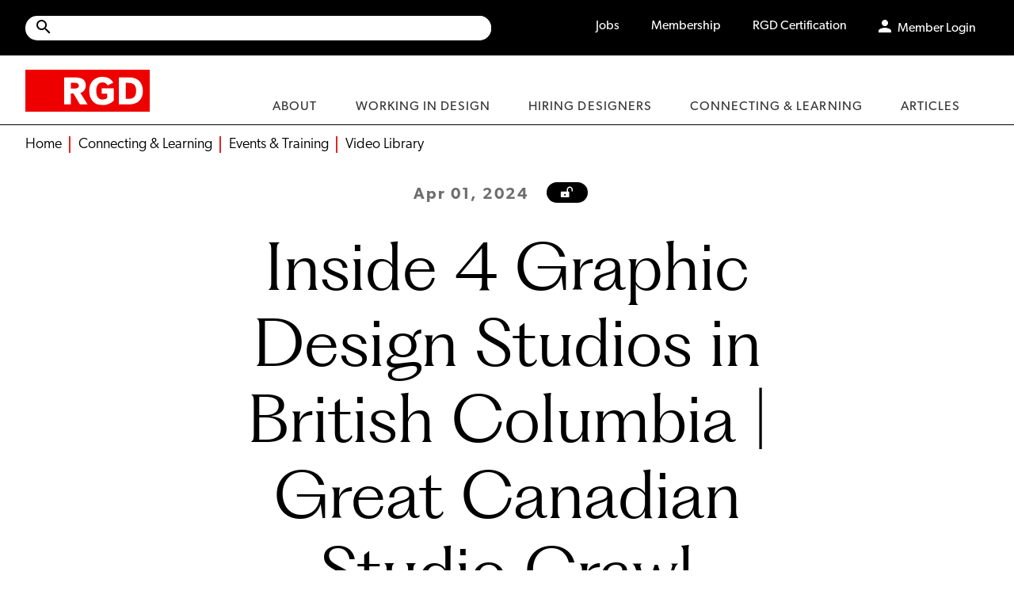

--- FILE ---
content_type: text/html; charset=UTF-8
request_url: https://rgd.ca/connecting-learning/events-training/videos/inside-4-graphic-design-studios-in-british-columbia-great-canadian-studio-crawl
body_size: 13836
content:
<!DOCTYPE html>
<html lang="en-CA">
  <head>
    <meta charset="utf-8"/>
    <meta content="width=device-width, initial-scale=1.0" name="viewport">
    <link rel="stylesheet" href="https://use.typekit.net/ngt7wvi.css">
    <link href="/assets/dist/css/main.css" rel="stylesheet">
    <link href="/assets/fonts/icomoon/style.css" rel="stylesheet">
    
	    <meta name="robots" content="follow index">
    
    <link rel="icon" type="image/png" sizes="16x16" href="/assets/images/utility/favicon.svg">

                
                                
                             

                              

                                                                        

                <title>RGD | Inside 4 Graphic Design Studios in British Columbia | Great Canadian Studio Crawl</title>
    <meta content="Inside 4 Graphic Design Studios in British Columbia | Great Canadian Studio Crawl" property="og:title">
                    <meta name="description" content="Take a behind-the-scenes tour of four graphic design studios operating in British Columbia, Canada.
Becoming Design Office Ltd
Located within a heritage bu...">
    <meta content="Take a behind-the-scenes tour of four graphic design studios operating in British Columbia, Canada.
Becoming Design Office Ltd
Located within a heritage bu..." property="og:description">
    
    
    
    <meta name="referrer" content="no-referrer-when-downgrade">
    <meta content="website" property="og:type">
    <meta content="https://rgd.ca/connecting-learning/events-training/videos/inside-4-graphic-design-studios-in-british-columbia-great-canadian-studio-crawl" property="og:url">

        <meta content="https://craft-cms-s3.s3.amazonaws.com/assets/images/videos/Thumbnails/_metaImage/British-columbia.png" property="og:image">
    
        <meta content="" property="og:image:alt">
    
    <meta name="twitter:card" content="summary_large_image">
    
                                        <meta name="twitter:title" content="Inside 4 Graphic Design Studios in British Columbia | Great Canadian Studio Crawl">
            
                                <meta name="twitter:description" content="Take a behind-the-scenes tour of four graphic design studios operating in British Columbia, Canada.
Becoming Design Office Ltd
Located within a heritage bu...">
    
            <meta name="twitter:image" content="https://craft-cms-s3.s3.amazonaws.com/assets/images/videos/Thumbnails/_metaImage/British-columbia.png">
    
    <link href="https://rgd.ca/connecting-learning/events-training/videos/inside-4-graphic-design-studios-in-british-columbia-great-canadian-studio-crawl" rel="canonical">
    <link href="https://rgd.ca/" rel="home">
    <link type="text/plain" href="https://rgd.ca/humans.txt" rel="author">

              <title>Inside 4 Graphic Design Studios in British Columbia | Great Canadian…</title>
<script>dataLayer = [];
(function(w,d,s,l,i){w[l]=w[l]||[];w[l].push({'gtm.start':
new Date().getTime(),event:'gtm.js'});var f=d.getElementsByTagName(s)[0],
j=d.createElement(s),dl=l!='dataLayer'?'&l='+l:'';j.async=true;j.src=
'https://www.googletagmanager.com/gtm.js?id='+i+dl;f.parentNode.insertBefore(j,f);
})(window,document,'script','dataLayer','GTM-MPR9J6G3');
</script>
<script deprecated deprecation-notice="Universal Analytics (which is what this script uses) is being [discontinued on July 1st, 2023](https://support.google.com/analytics/answer/11583528). You should use Google gtag.js or Google Tag Manager instead and transition to a new GA4 property.">/* Google Analytics (old) script did not render */
</script><meta name="generator" content="SEOmatic">
<meta name="referrer" content="no-referrer-when-downgrade">
<meta name="robots" content="all">
<meta content="en_CA" property="og:locale">
<meta content="RGD" property="og:site_name">
<meta content="website" property="og:type">
<meta content="https://rgd.ca/connecting-learning/events-training/videos/inside-4-graphic-design-studios-in-british-columbia-great-canadian-studio-crawl" property="og:url">
<meta content="Inside 4 Graphic Design Studios in British Columbia | Great Canadian…" property="og:title">
<meta name="twitter:card" content="summary_large_image">
<meta name="twitter:creator" content="@">
<meta name="twitter:title" content="Inside 4 Graphic Design Studios in British Columbia | Great Canadian…">
<link href="https://rgd.ca/connecting-learning/events-training/videos/inside-4-graphic-design-studios-in-british-columbia-great-canadian-studio-crawl" rel="canonical">
<link href="https://rgd.ca/" rel="home">
<link type="text/plain" href="https://rgd.ca/humans.txt" rel="author"></head>
    






    <!-- Body classes
    ============================================= -->
                        
    
  <body class="body--default"><script>window.dataLayer = window.dataLayer || [];
function gtag(){dataLayer.push(arguments)};
gtag('js', new Date());
gtag('config', 'G-0MGXZN86G6', {'send_page_view': true,'anonymize_ip': false,'link_attribution': true,'allow_display_features': true});
</script>
<script async src="https://www.googletagmanager.com/gtag/js?id=G-0MGXZN86G6"></script>

<noscript><iframe src="https://www.googletagmanager.com/ns.html?id=GTM-MPR9J6G3"
height="0" width="0" style="display:none;visibility:hidden"></iframe></noscript>

    






    <!-- Skip to Main Content Btn
    ============================================= -->
    <a class="e-reader-only" href="#main-content" focusable="true">Skip to main content</a>
    






    <!-- Header
    ============================================= -->
    <header role="banner" class="site-header default">
        <div class="site-header__utility">

    <div class="wrapper">
        <div class="utility-search">
            <form action="https://rgd.ca/search" role="search">
                <label for="searchQuery" aria-label="Site wide search">
                    <span class="icon-search"></span>
                    <p class="e-reader-only">Press enter to submit search</p>
                    <input type="search" name="searchQuery" id="generalsearchQuery" aria-label="Search Site" autocomplete="on">
                </label>
            </form>
        </div>

                <nav class="utility-nav utility-nav-desktop">
            <ul>
                                        
            <li class="">
            <a href="https://rgd.ca/jobs" class="" >Jobs</a>
        </li>
    

                                        
            <li class="">
            <a href="https://rgd.ca/membership" class="" >Membership</a>
        </li>
    

                                        
            <li class="">
            <a href="https://rgd.ca/certification" class="" >RGD Certification</a>
        </li>
    

                                        
            <li class="person-icon need-signin">
            <a href="/login" class="" >Member Login</a>
        </li>
    

                                        
            <li class="person-icon is-signedin has-submenu">
            <button class="js--sub-menu-trigger sub-menu-trigger no-overlay" aria-haspopup="true" aria-expanded="false">Profile</button>

            <ul class="submenu">
                                                            <li class="portfolio-icon"><a  class="portfolio-icon" href="/members/profile">Profile</a></li>
                                                                                <li class="edit-icon"><a  class="edit-icon" href="/members/account/profile">Edit Account</a></li>
                                                                                <li class="signout-icon"><a  class="signout-icon" href="/logout">Sign Out</a></li>
                                                </ul>
        </li>
    

                            </ul>
        </nav>






        
        <nav class="utility-nav utility-nav-mobile">

			<div class="mobile-logo">
				<a href="/" aria-label="home"><img src="/assets/images/utility/rgd-logo-red.svg" alt="" style="width: 100%;" /></a>
			</div>


            <ul>

                <li class="mobile-search">
                    <a href="/search" class="" aria-label="search link"><i class="icon-search" aria-hidden="true"></i></a>
                </li>

                <li class="person-icon need-signin">
                    <a href="/login" class="" aria-label="Member Login"></a>
                </li>
                <li class="person-icon is-signedin has-submenu simple">
                    <button class="js--sub-menu-trigger sub-menu-trigger no-overlay" aria-haspopup="true" aria-expanded="false" id="js--sub-menu-trigger-1" aria-label="Profile"></button>
                    <ul class="submenu">
                                                        
            <li class="portfolio-icon">
            <a href="/members/profile" class="" >Profile</a>
        </li>
    

                                                        
            <li class="edit-icon">
            <a href="/members/account/profile" class="" >Edit Account</a>
        </li>
    

                                                        
            <li class="signout-icon">
            <a href="/logout" class="" >Sign Out</a>
        </li>
    

                                            </ul>
                </li>

				<li id="menuToggle">
                                                            <button id="hamburgerToggle" aria-expanded="false"class="hamburger-toggle" aria-label="Toggle to access main menu contents">
                        <span></span>
                        <span></span>
                        <span></span>
                    </button>

                </li>

            </ul>
        </nav>
    </div>
</div>






        




<div class="site-header__main">
    <div class="wrapper">
        <a href="/" aria-label="home"><img src="/assets/images/utility/rgd-logo-red.svg" alt="" style="width: 100%;" /></a>
        <nav aria-label="main" class="main-menu" id="main-menu">
            <ul>
                                        
             <li class=" in-mobile-tablet">
                            <div class="sub-menu-trigger">
                    <a href="https://rgd.ca/" aria-label="Home"><span>Home</span></a>
                </div>
            
            
                    </li>
    
                                        
             <li class="has-submenu ">
                            <button class="js--sub-menu-trigger sub-menu-trigger" aria-haspopup="true" aria-expanded="false">
                    <span>About</span>
                </button>
            
                            <div class="submenu">
                    <div class="submenu__container">
                        <div class="submenu__left">
                            <div class="sm_title_wrapper">
                                <div class="back_arrow">
                                    <a id=About class="back_arrow_link" href="#"><img src="/assets/images/utility/back_arrow.svg" alt="back"></a>
                                </div>
                                <p class="submenu__title heading-one">About</p>
                            </div>
                                                                                            
                                                                                                            <div class="submenu__main-links">
                                                                                                                                                <ul >
                                                                                                                    <li >
                                                                <span><a  href="https://rgd.ca/about/what-is-rgd">What is the RGD?</a></span>
                                                                                                                                    <p>Learn about our Mission, Vision &amp; History</p>
                                                                
                                                                                                                            </li>
                                                                                                                    <li >
                                                                <span><a  href="https://rgd.ca/about/staff">Staff</a></span>
                                                                                                                                    <p>Meet the RGD Team</p>
                                                                
                                                                                                                            </li>
                                                                                                                    <li >
                                                                <span><a  href="https://rgd.ca/about/board-of-directors">Board of Directors</a></span>
                                                                                                                                    <p>Elected Members from across Canada</p>
                                                                
                                                                                                                            </li>
                                                                                                            </ul>
                                                                                                                                                                                                <ul >
                                                                                                                    <li >
                                                                <span><a  href="https://rgd.ca/about/partner-with-us">Partner With Us</a></span>
                                                                                                                                    <p>Reach a broad audience of professionals</p>
                                                                
                                                                                                                            </li>
                                                                                                                    <li >
                                                                <span><a  href="https://rgd.ca/about/bylaws">Bylaws</a></span>
                                                                                                                                    <p>The RGD&#039;s governance documents</p>
                                                                
                                                                                                                            </li>
                                                                                                                    <li >
                                                                <span><a  href="https://rgd.ca/about/policies-positions">Policies &amp; Positions</a></span>
                                                                                                                                    <p>Including our EDI, Event Code of Conduct &amp; more</p>
                                                                
                                                                                                                            </li>
                                                                                                            </ul>
                                                                                                                                    </div>
                                                                                                                                                                
                                                                                                                                                                <a  class="menu-button" href="https://rgd.ca/about">View About page</a>
                                                                                                                                                                                                            
                                                                    </div>
                                    <div class="submenu__right">
                                                                            <div class="submenu__featured-items">
                                                                                                                                                                                            
                                                                                                                                                                                                                                                                                                                                                                                                                                                                                                                                                                                        
                                                <div class="submenu__featured-item">
                                                    <div class="featured-item__img">
                                                                                                                    <picture>
                                                                <source srcset="https://craft-cms-s3.s3.amazonaws.com/assets/images/entries/header-images/_menuThumb/Spec-Work-2.png 1x, https://craft-cms-s3.s3.amazonaws.com/assets/images/entries/header-images/_menuThumbX2/Spec-Work-2.png 2x">
                                                                <img alt="Illustration" src="https://craft-cms-s3.s3.amazonaws.com/assets/images/entries/header-images/_menuThumb/Spec-Work-2.png" srcset="https://craft-cms-s3.s3.amazonaws.com/assets/images/entries/header-images/_menuThumb/Spec-Work-2.png 1x, https://craft-cms-s3.s3.amazonaws.com/assets/images/entries/header-images/_menuThumbX2/Spec-Work-2.png 2x" style="width: 100%;">
                                                            </picture>
                                                                                                            </div>
                                                    <div class="featured-item__copy">
                                                        <small>
                                                                                                                            Policies &amp; Positions
                                                                                                                    </small>
                                                        <a  class="menu-featured" href="https://rgd.ca/about/policies-positions/spec-work-policy">Our stance on spec work</a>
                                                    </div>
                                                </div>
                                                                                                                                                                                            
                                                                                                                                                                                                                                                                                                                                                                                                                                                                                                                                                                                        
                                                <div class="submenu__featured-item">
                                                    <div class="featured-item__img">
                                                                                                                    <picture>
                                                                <source srcset="https://craft-cms-s3.s3.amazonaws.com/assets/images/entries/header-images/_menuThumb/Code-of-Ethics-2.png 1x, https://craft-cms-s3.s3.amazonaws.com/assets/images/entries/header-images/_menuThumbX2/Code-of-Ethics-2.png 2x">
                                                                <img alt="Illustration of woman looking at iceberg through binoculars" src="https://craft-cms-s3.s3.amazonaws.com/assets/images/entries/header-images/_menuThumb/Code-of-Ethics-2.png" srcset="https://craft-cms-s3.s3.amazonaws.com/assets/images/entries/header-images/_menuThumb/Code-of-Ethics-2.png 1x, https://craft-cms-s3.s3.amazonaws.com/assets/images/entries/header-images/_menuThumbX2/Code-of-Ethics-2.png 2x" style="width: 100%;">
                                                            </picture>
                                                                                                            </div>
                                                    <div class="featured-item__copy">
                                                        <small>
                                                                                                                            Bylaws
                                                                                                                    </small>
                                                        <a  class="menu-featured" href="https://rgd.ca/about/bylaws/code-of-ethics">Following our Code of Ethics</a>
                                                    </div>
                                                </div>
                                                                                    </div>
                                                                                                                        </div>
                    </div>
                </div>
            
                            <p class="in-mobile-tablet text-grey">Learn about us</p>
                    </li>
    
                                        
             <li class="has-submenu ">
                            <button class="js--sub-menu-trigger sub-menu-trigger" aria-haspopup="true" aria-expanded="false">
                    <span>Working in Design</span>
                </button>
            
                            <div class="submenu">
                    <div class="submenu__container">
                        <div class="submenu__left">
                            <div class="sm_title_wrapper">
                                <div class="back_arrow">
                                    <a id=Working in Design class="back_arrow_link" href="#"><img src="/assets/images/utility/back_arrow.svg" alt="back"></a>
                                </div>
                                <p class="submenu__title heading-one">Working in Design</p>
                            </div>
                                                                                            
                                                                                                            <div class="submenu__main-links">
                                                                                                                                                <ul >
                                                                                                                    <li >
                                                                <span><a  href="https://rgd.ca/working-in-design/students">Students</a></span>
                                                                                                                                    <p>Guides, resources and more for students in design</p>
                                                                
                                                                                                                            </li>
                                                                                                                    <li >
                                                                <span><a  href="https://rgd.ca/working-in-design/designers">Designers</a></span>
                                                                                                                                    <p>Find useful tips, resources and templates for working designers</p>
                                                                
                                                                                                                            </li>
                                                                                                                    <li >
                                                                <span><a  href="https://rgd.ca/working-in-design/freelancing">Freelancing</a></span>
                                                                                                                                    <p>Invoices, contracts and more for freelancers</p>
                                                                
                                                                                                                            </li>
                                                                                                            </ul>
                                                                                                                                                                                                <ul >
                                                                                                                    <li >
                                                                <span><a  href="https://rgd.ca/working-in-design/teaching-in-design">Teaching in Design</a></span>
                                                                                                                                    <p>Educator? We have helpful materials for you</p>
                                                                
                                                                                                                            </li>
                                                                                                                    <li >
                                                                <span><a  href="https://rgd.ca/working-in-design/running-an-agency">Running an Agency</a></span>
                                                                                                                                    <p>Resources, videos and guides for agency owners</p>
                                                                
                                                                                                                            </li>
                                                                                                            </ul>
                                                                                                                                    </div>
                                                                                                                                                                
                                                                                                                                                                <a  class="menu-button" href="https://rgd.ca/working-in-design">View Working in Design page</a>
                                                                                                                                                                                                            
                                                                    </div>
                                    <div class="submenu__right">
                                                                            <div class="submenu__featured-items">
                                                                                                                                                                                            
                                                                                                                                                                                                                                                                                                                                                                                                                                                                                                                                                                                        
                                                <div class="submenu__featured-item">
                                                    <div class="featured-item__img">
                                                                                                                    <picture>
                                                                <source srcset="https://craft-cms-s3.s3.amazonaws.com/assets/images/articles/Header%20Images/_menuThumb/RGD-CreativeEarnersResults_mockup_RGDsite.png 1x, https://craft-cms-s3.s3.amazonaws.com/assets/images/articles/Header%20Images/_menuThumbX2/RGD-CreativeEarnersResults_mockup_RGDsite.png 2x">
                                                                <img alt="" src="https://craft-cms-s3.s3.amazonaws.com/assets/images/articles/Header%20Images/_menuThumb/RGD-CreativeEarnersResults_mockup_RGDsite.png" srcset="https://craft-cms-s3.s3.amazonaws.com/assets/images/articles/Header%20Images/_menuThumb/RGD-CreativeEarnersResults_mockup_RGDsite.png 1x, https://craft-cms-s3.s3.amazonaws.com/assets/images/articles/Header%20Images/_menuThumbX2/RGD-CreativeEarnersResults_mockup_RGDsite.png 2x" style="width: 100%;">
                                                            </picture>
                                                                                                            </div>
                                                    <div class="featured-item__copy">
                                                        <small>
                                                                                                                            Resources
                                                                                                                    </small>
                                                        <a  class="menu-featured" href="https://rgd.ca/articles/2024-2025-creative-earners-national-salary-survey-results-released">The 2024/25 Creative Earners Report is here</a>
                                                    </div>
                                                </div>
                                                                                                                                                                                            
                                                                                                                                                                                                                                                                                                                                                                                                                                                                                                                                                                                        
                                                <div class="submenu__featured-item">
                                                    <div class="featured-item__img">
                                                                                                                    <picture>
                                                                <source srcset="https://craft-cms-s3.s3.amazonaws.com/assets/images/resources/Header%20Images/_menuThumb/RGD-Handbook-by-Gilbert-Li.jpg 1x, https://craft-cms-s3.s3.amazonaws.com/assets/images/resources/Header%20Images/_menuThumbX2/RGD-Handbook-by-Gilbert-Li.jpg 2x">
                                                                <img alt="Photograph of the handbook cover" src="https://craft-cms-s3.s3.amazonaws.com/assets/images/resources/Header%20Images/_menuThumb/RGD-Handbook-by-Gilbert-Li.jpg" srcset="https://craft-cms-s3.s3.amazonaws.com/assets/images/resources/Header%20Images/_menuThumb/RGD-Handbook-by-Gilbert-Li.jpg 1x, https://craft-cms-s3.s3.amazonaws.com/assets/images/resources/Header%20Images/_menuThumbX2/RGD-Handbook-by-Gilbert-Li.jpg 2x" style="width: 100%;">
                                                            </picture>
                                                                                                            </div>
                                                    <div class="featured-item__copy">
                                                        <small>
                                                                                                                            Resources
                                                                                                                    </small>
                                                        <a  class="menu-featured" href="https://rgd.ca/working-in-design/resources/the-business-of-graphic-design-the-rgd-professional-handbook">The RGD Professional Handbook</a>
                                                    </div>
                                                </div>
                                                                                                                                                                                            
                                                                                                                                                                                                                                                                                                                                                                                                                                                                                                                                                                                        
                                                <div class="submenu__featured-item">
                                                    <div class="featured-item__img">
                                                                                                                    <picture>
                                                                <source srcset="https://craft-cms-s3.s3.amazonaws.com/assets/images/resources/Header%20Images/_menuThumb/placeholder-15.png 1x, https://craft-cms-s3.s3.amazonaws.com/assets/images/resources/Header%20Images/_menuThumbX2/placeholder-15.png 2x">
                                                                <img alt="Photograph of Accessibility Cover" src="https://craft-cms-s3.s3.amazonaws.com/assets/images/resources/Header%20Images/_menuThumb/placeholder-15.png" srcset="https://craft-cms-s3.s3.amazonaws.com/assets/images/resources/Header%20Images/_menuThumb/placeholder-15.png 1x, https://craft-cms-s3.s3.amazonaws.com/assets/images/resources/Header%20Images/_menuThumbX2/placeholder-15.png 2x" style="width: 100%;">
                                                            </picture>
                                                                                                            </div>
                                                    <div class="featured-item__copy">
                                                        <small>
                                                                                                                            Resources
                                                                                                                    </small>
                                                        <a  class="menu-featured" href="https://rgd.ca/working-in-design/resources/accessability-2-a-practical-handbook-on-accessible-graphic-design">Accessibility Handbook</a>
                                                    </div>
                                                </div>
                                                                                    </div>
                                                                                                                        </div>
                    </div>
                </div>
            
                            <p class="in-mobile-tablet text-grey">Resources for every career path</p>
                    </li>
    
                                        
             <li class="has-submenu ">
                            <button class="js--sub-menu-trigger sub-menu-trigger" aria-haspopup="true" aria-expanded="false">
                    <span>Hiring Designers</span>
                </button>
            
                            <div class="submenu">
                    <div class="submenu__container">
                        <div class="submenu__left">
                            <div class="sm_title_wrapper">
                                <div class="back_arrow">
                                    <a id=Hiring Designers class="back_arrow_link" href="#"><img src="/assets/images/utility/back_arrow.svg" alt="back"></a>
                                </div>
                                <p class="submenu__title heading-one">Hiring Designers</p>
                            </div>
                                                                                            
                                                                                                            <div class="submenu__main-links">
                                                                                                                                                <ul >
                                                                                                                    <li >
                                                                <span><a  href="https://rgd.ca/hiring-designers/find-a-designer">Find a Designer</a></span>
                                                                                                                                    <p>Search a comprehensive list of Canadian design professionals</p>
                                                                
                                                                                                                            </li>
                                                                                                                    <li >
                                                                <span><a  href="https://rgd.ca/hiring-designers/hiring-a-designer">Hiring Resources</a></span>
                                                                                                                                    <p>Tips, tools and best practices to help you hire designers</p>
                                                                
                                                                                                                            </li>
                                                                                                                    <li >
                                                                <span><a  href="https://rgd.ca/hiring-designers/award-winners">Award Winners</a></span>
                                                                                                                                    <p>Our programs celebrate excellence by designers, design teams &amp; students</p>
                                                                
                                                                                                                            </li>
                                                                                                            </ul>
                                                                                                                                                                                                <ul >
                                                                                                                    <li >
                                                                <span><a  href="https://rgd.ca/jobs">Job Board</a></span>
                                                                                                                                    <p>Check out new employment opportunities</p>
                                                                
                                                                                                                            </li>
                                                                                                                    <li >
                                                                <span><a  href="https://rgd.ca/hiring-designers/post-a-job">Post a Job</a></span>
                                                                                                                                    <p>For organizations looking to hire qualified candidates</p>
                                                                
                                                                                                                            </li>
                                                                                                                    <li >
                                                                <span><a  href="https://rgd.ca/hiring-designers/why-hire-an-rgd">Why Hire an RGD</a></span>
                                                                                                                                    <p>The RGD designation is assurance of an experienced, ethical, qualified professional</p>
                                                                
                                                                                                                            </li>
                                                                                                            </ul>
                                                                                                                                    </div>
                                                                                                                                                                
                                                                                                                                                                <a  class="menu-button" href="https://rgd.ca/hiring-designers">View Hiring Designers page</a>
                                                                                                                                                                                                            
                                                                    </div>
                                    <div class="submenu__right">
                                                                            <div class="submenu__featured-items">
                                                                                                                                                                                            
                                                                                                                                                                                                                                                                                                                                                                                                                                                                                                                                                                                        
                                                <div class="submenu__featured-item">
                                                    <div class="featured-item__img">
                                                                                                                    <picture>
                                                                <source srcset="https://craft-cms-s3.s3.amazonaws.com/assets/images/resources/Header%20Images/_menuThumb/RedCover_2016x1156-1.jpg 1x, https://craft-cms-s3.s3.amazonaws.com/assets/images/resources/Header%20Images/_menuThumbX2/RedCover_2016x1156-1.jpg 2x">
                                                                <img alt="" src="https://craft-cms-s3.s3.amazonaws.com/assets/images/resources/Header%20Images/_menuThumb/RedCover_2016x1156-1.jpg" srcset="https://craft-cms-s3.s3.amazonaws.com/assets/images/resources/Header%20Images/_menuThumb/RedCover_2016x1156-1.jpg 1x, https://craft-cms-s3.s3.amazonaws.com/assets/images/resources/Header%20Images/_menuThumbX2/RedCover_2016x1156-1.jpg 2x" style="width: 100%;">
                                                            </picture>
                                                                                                            </div>
                                                    <div class="featured-item__copy">
                                                        <small>
                                                                                                                            Resource
                                                                                                                    </small>
                                                        <a  class="menu-featured" href="https://rgd.ca/working-in-design/resources/the-rgd-career-planning-workbook-for-designers">Career Planning Workbook</a>
                                                    </div>
                                                </div>
                                                                                                                                                                                            
                                                                                                                                                                                                                                                                                                                                                                                                                                                                                                                                                                                        
                                                <div class="submenu__featured-item">
                                                    <div class="featured-item__img">
                                                                                                                    <picture>
                                                                <source srcset="https://craft-cms-s3.s3.amazonaws.com/assets/images/entries/header-images/_menuThumb/noun-search-user-6695675-ffffff-Large.jpeg 1x, https://craft-cms-s3.s3.amazonaws.com/assets/images/entries/header-images/_menuThumbX2/noun-search-user-6695675-ffffff-Large.jpeg 2x">
                                                                <img alt="" src="https://craft-cms-s3.s3.amazonaws.com/assets/images/entries/header-images/_menuThumb/noun-search-user-6695675-ffffff-Large.jpeg" srcset="https://craft-cms-s3.s3.amazonaws.com/assets/images/entries/header-images/_menuThumb/noun-search-user-6695675-ffffff-Large.jpeg 1x, https://craft-cms-s3.s3.amazonaws.com/assets/images/entries/header-images/_menuThumbX2/noun-search-user-6695675-ffffff-Large.jpeg 2x" style="width: 100%;">
                                                            </picture>
                                                                                                            </div>
                                                    <div class="featured-item__copy">
                                                        <small>
                                                                                                                            Find a Designer
                                                                                                                    </small>
                                                        <a  class="menu-featured" href="https://rgd.ca/hiring-designers/find-a-designer">Search our database of RGD Members</a>
                                                    </div>
                                                </div>
                                                                                                                                                                                            
                                                                                                                                                                                                                                                                                                                                                                                                                                                                                                                                                                                        
                                                <div class="submenu__featured-item">
                                                    <div class="featured-item__img">
                                                                                                                    <picture>
                                                                <source srcset="https://craft-cms-s3.s3.amazonaws.com/assets/images/entries/header-images/_menuThumb/RGD-Website-Header_2025-10-16-152705_oeop.png 1x, https://craft-cms-s3.s3.amazonaws.com/assets/images/entries/header-images/_menuThumbX2/RGD-Website-Header_2025-10-16-152705_oeop.png 2x">
                                                                <img alt="" src="https://craft-cms-s3.s3.amazonaws.com/assets/images/entries/header-images/_menuThumb/RGD-Website-Header_2025-10-16-152705_oeop.png" srcset="https://craft-cms-s3.s3.amazonaws.com/assets/images/entries/header-images/_menuThumb/RGD-Website-Header_2025-10-16-152705_oeop.png 1x, https://craft-cms-s3.s3.amazonaws.com/assets/images/entries/header-images/_menuThumbX2/RGD-Website-Header_2025-10-16-152705_oeop.png 2x" style="width: 100%;">
                                                            </picture>
                                                                                                            </div>
                                                    <div class="featured-item__copy">
                                                        <small>
                                                                                                                            Award Winners
                                                                                                                    </small>
                                                        <a  class="menu-featured" href="https://rgd.ca/hiring-designers/award-winners/2025-branding-award-winners">2025 Branding Award Winners</a>
                                                    </div>
                                                </div>
                                                                                    </div>
                                                                                                                        </div>
                    </div>
                </div>
            
                            <p class="in-mobile-tablet text-grey">Recruit creative talent</p>
                    </li>
    
                                        
             <li class="has-submenu ">
                            <button class="js--sub-menu-trigger sub-menu-trigger" aria-haspopup="true" aria-expanded="false">
                    <span>Connecting &amp; Learning</span>
                </button>
            
                            <div class="submenu">
                    <div class="submenu__container">
                        <div class="submenu__left">
                            <div class="sm_title_wrapper">
                                <div class="back_arrow">
                                    <a id=Connecting &amp; Learning class="back_arrow_link" href="#"><img src="/assets/images/utility/back_arrow.svg" alt="back"></a>
                                </div>
                                <p class="submenu__title heading-one">Connecting &amp; Learning</p>
                            </div>
                                                                                            
                                                                                                            <div class="submenu__main-links">
                                                                                                                                                <ul >
                                                                                                                    <li >
                                                                <span><a  class="menu-title" href="https://rgd.ca/connecting-learning/community">Community</a></span>
                                                                                                                                    <p>Connect to our communities</p>
                                                                
                                                                                                                            </li>
                                                                                                                    <li >
                                                                <span><a  href="https://rgd.ca/connecting-learning/community/virtual-communities">Virtual Communities</a></span>
                                                                                                                                    <p>Connect based on shared interests and backgrounds</p>
                                                                
                                                                                                                            </li>
                                                                                                                    <li >
                                                                <span><a  href="https://rgd.ca/connecting-learning/community/mentorship">Mentorship</a></span>
                                                                                                                                    <p>Receive guidance, support and feedback</p>
                                                                
                                                                                                                            </li>
                                                                                                                    <li >
                                                                <span><a  href="https://rgd.ca/connecting-learning/community/volunteering">Volunteering</a></span>
                                                                                                                                    <p>Assist in the development of RGD resources and initiatives</p>
                                                                
                                                                                                                            </li>
                                                                                                                    <li >
                                                                <span><a  href="https://rgd.ca/connecting-learning/community/awards">Awards</a></span>
                                                                                                                                    <p>Get recognition and celebrate your achievements</p>
                                                                
                                                                                                                            </li>
                                                                                                            </ul>
                                                                                                                                                                                                <ul >
                                                                                                                    <li class="has-subsubsubsub">
                                                                <span><a  class="menu-title" href="https://rgd.ca/connecting-learning/events-training">Events &amp; Training</a></span>
                                                                
                                                                                                                                    <ul>
                                                                                                                                                    <li>
                                                                                <a  href="https://rgd.ca/connecting-learning/events-training/calendar">Events Calendar</a>
                                                                                                                                                                    <p>Check out what&#039;s coming up in-person &amp; virtually</p>
                                                                                                                                                            </li>
                                                                                                                                                    <li>
                                                                                <a  href="https://rgd.ca/connecting-learning/events-training/webinars">Webinars</a>
                                                                                                                                                                    <p>Professional development on a range of topics</p>
                                                                                                                                                            </li>
                                                                                                                                                    <li>
                                                                                <a  href="https://rgd.ca/connecting-learning/events-training/videos">Video Library</a>
                                                                                                                                                                    <p>Recorded DesignThinkers presentations &amp; webinars</p>
                                                                                                                                                            </li>
                                                                                                                                                    <li>
                                                                                <a  href="https://rgd.ca/working-in-design/students/career-week">Virtual Career Week</a>
                                                                                                                                                                    <p>Get expert feedback, refine your portfolio and gain career insights from top creatives</p>
                                                                                                                                                            </li>
                                                                                                                                                    <li>
                                                                                <a  href="https://rgd.ca/connecting-learning/events-training/conferences/design-thinkers">DesignThinkers</a>
                                                                                                                                                                    <p>Learn more about Canada&#039;s largest design conference</p>
                                                                                                                                                            </li>
                                                                                                                                                    <li>
                                                                                <a  href="https://rgd.ca/connecting-learning/events-training/conferences/in-house">In-House Conference</a>
                                                                                                                                                                    <p>Learn, share and network at this event for in-house designers</p>
                                                                                                                                                            </li>
                                                                                                                                                    <li>
                                                                                <a  href="https://rgd.ca/connecting-learning/events-training/conferences/design-educators-conference">Design Educators Conference</a>
                                                                                                                                                                    <p>Learn more about RGD&#039;s Design Educators Conference</p>
                                                                                                                                                            </li>
                                                                                                                                            <ul>
                                                                                                                            </li>
                                                                                                            </ul>
                                                                                                                                    </div>
                                                                                                                                                                
                                                                                                                                                                <a  class="menu-button" href="https://rgd.ca/connecting-learning">View Connecting &amp; Learning page</a>
                                                                                                                                                                                                            
                                                                    </div>
                                    <div class="submenu__right">
                                                                            <div class="submenu__featured-items">
                                                                                                                                                                                            
                                                                                                                                                                                                                                                                                                                                                                                                                                                                                                                                                                                        
                                                <div class="submenu__featured-item">
                                                    <div class="featured-item__img">
                                                                                                                    <picture>
                                                                <source srcset="https://craft-cms-s3.s3.amazonaws.com/assets/images/entries/header-images/_menuThumb/RGD_In-House_Awards_2026_assets.png 1x, https://craft-cms-s3.s3.amazonaws.com/assets/images/entries/header-images/_menuThumbX2/RGD_In-House_Awards_2026_assets.png 2x">
                                                                <img alt="" src="https://craft-cms-s3.s3.amazonaws.com/assets/images/entries/header-images/_menuThumb/RGD_In-House_Awards_2026_assets.png" srcset="https://craft-cms-s3.s3.amazonaws.com/assets/images/entries/header-images/_menuThumb/RGD_In-House_Awards_2026_assets.png 1x, https://craft-cms-s3.s3.amazonaws.com/assets/images/entries/header-images/_menuThumbX2/RGD_In-House_Awards_2026_assets.png 2x" style="width: 100%;">
                                                            </picture>
                                                                                                            </div>
                                                    <div class="featured-item__copy">
                                                        <small>
                                                                                                                            Awards
                                                                                                                    </small>
                                                        <a  class="menu-featured" href="https://rgd.ca/connecting-learning/community/awards/in-house-awards">2026 In-House Design Awards</a>
                                                    </div>
                                                </div>
                                                                                                                                                                                            
                                                                                                                                                                                                                                                                                                                                                                                                                                                                                                                                                                                        
                                                <div class="submenu__featured-item">
                                                    <div class="featured-item__img">
                                                                                                                    <picture>
                                                                <source srcset="https://craft-cms-s3.s3.amazonaws.com/assets/images/entries/header-images/_menuThumb/video-library-web.png 1x, https://craft-cms-s3.s3.amazonaws.com/assets/images/entries/header-images/_menuThumbX2/video-library-web.png 2x">
                                                                <img alt="" src="https://craft-cms-s3.s3.amazonaws.com/assets/images/entries/header-images/_menuThumb/video-library-web.png" srcset="https://craft-cms-s3.s3.amazonaws.com/assets/images/entries/header-images/_menuThumb/video-library-web.png 1x, https://craft-cms-s3.s3.amazonaws.com/assets/images/entries/header-images/_menuThumbX2/video-library-web.png 2x" style="width: 100%;">
                                                            </picture>
                                                                                                            </div>
                                                    <div class="featured-item__copy">
                                                        <small>
                                                                                                                            Video Library
                                                                                                                    </small>
                                                        <a  class="menu-featured" href="https://rgd.ca/connecting-learning/events-training/videos">Watch talks from inspirational designers</a>
                                                    </div>
                                                </div>
                                                                                                                                                                                            
                                                                                                                                                                                                                                                                                                                                                                                                                                                                                                                                                                                        
                                                <div class="submenu__featured-item">
                                                    <div class="featured-item__img">
                                                                                                                    <picture>
                                                                <source srcset="https://craft-cms-s3.s3.amazonaws.com/assets/images/events/Header-Images/_menuThumb/DT2026-teaser_resized.png 1x, https://craft-cms-s3.s3.amazonaws.com/assets/images/events/Header-Images/_menuThumbX2/DT2026-teaser_resized.png 2x">
                                                                <img alt="" src="https://craft-cms-s3.s3.amazonaws.com/assets/images/events/Header-Images/_menuThumb/DT2026-teaser_resized.png" srcset="https://craft-cms-s3.s3.amazonaws.com/assets/images/events/Header-Images/_menuThumb/DT2026-teaser_resized.png 1x, https://craft-cms-s3.s3.amazonaws.com/assets/images/events/Header-Images/_menuThumbX2/DT2026-teaser_resized.png 2x" style="width: 100%;">
                                                            </picture>
                                                                                                            </div>
                                                    <div class="featured-item__copy">
                                                        <small>
                                                                                                                            DesignThinkers Vancouver
                                                                                                                    </small>
                                                        <a  class="menu-featured" href="https://rgd.ca/connecting-learning/events-training/designthinkers-2026-vancouver">DesignThinkers Vancouver is May 26-27</a>
                                                    </div>
                                                </div>
                                                                                                                                                                                            
                                                                                                                                                                                                                                                                                                                                                                                                                                                                                                                                                                                        
                                                <div class="submenu__featured-item">
                                                    <div class="featured-item__img">
                                                                                                                    <picture>
                                                                <source srcset="https://craft-cms-s3.s3.amazonaws.com/assets/images/entries/header-images/_menuThumb/slack-logo_2024-01-25-201945_uutr.png 1x, https://craft-cms-s3.s3.amazonaws.com/assets/images/entries/header-images/_menuThumbX2/slack-logo_2024-01-25-201945_uutr.png 2x">
                                                                <img alt="Slack logo" src="https://craft-cms-s3.s3.amazonaws.com/assets/images/entries/header-images/_menuThumb/slack-logo_2024-01-25-201945_uutr.png" srcset="https://craft-cms-s3.s3.amazonaws.com/assets/images/entries/header-images/_menuThumb/slack-logo_2024-01-25-201945_uutr.png 1x, https://craft-cms-s3.s3.amazonaws.com/assets/images/entries/header-images/_menuThumbX2/slack-logo_2024-01-25-201945_uutr.png 2x" style="width: 100%;">
                                                            </picture>
                                                                                                            </div>
                                                    <div class="featured-item__copy">
                                                        <small>
                                                                                                                            Slack
                                                                                                                    </small>
                                                        <a  class="menu-featured" href="https://rgd.ca/connecting-learning/community/slack-community">Join RGD&#039;s Slack Workspace</a>
                                                    </div>
                                                </div>
                                                                                    </div>
                                                                                                                        </div>
                    </div>
                </div>
            
                            <p class="in-mobile-tablet text-grey">Network, share &amp; develop your skills</p>
                    </li>
    
                                        
             <li class="has-submenu ">
                            <button class="js--sub-menu-trigger sub-menu-trigger" aria-haspopup="true" aria-expanded="false">
                    <span>Articles</span>
                </button>
            
                            <div class="submenu">
                    <div class="submenu__container">
                        <div class="submenu__left">
                            <div class="sm_title_wrapper">
                                <div class="back_arrow">
                                    <a id=Articles class="back_arrow_link" href="#"><img src="/assets/images/utility/back_arrow.svg" alt="back"></a>
                                </div>
                                <p class="submenu__title heading-one">Articles</p>
                            </div>
                                                                                            
                                                                                                            <div class="submenu__main-links">
                                                                                                                                                <ul >
                                                                                                                    <li >
                                                                <span><a  href="https://rgd.ca/articles/news">News</a></span>
                                                                                                                                    <p>Stay current with the latest industry news and learn how the profession is evolving</p>
                                                                
                                                                                                                            </li>
                                                                                                                    <li >
                                                                <span><a  href="https://rgd.ca/articles/insights">Insights</a></span>
                                                                                                                                    <p>Dig deeper into the issues impacting designers, related professionals and our industry</p>
                                                                
                                                                                                                            </li>
                                                                                                            </ul>
                                                                                                                                    </div>
                                                                                                                                                                
                                                                                                                                                                <a  class="menu-button" href="https://rgd.ca/articles">View Articles page</a>
                                                                                                                                                                                                            
                                                                    </div>
                                    <div class="submenu__right">
                                                                            <div class="submenu__featured-items">
                                                                                                                                                                                            
                                                                                                                                                                                                                                                                                                                                                                                                                                                                                                                                                                                        
                                                <div class="submenu__featured-item">
                                                    <div class="featured-item__img">
                                                                                                                    <picture>
                                                                <source srcset="https://craft-cms-s3.s3.amazonaws.com/assets/images/articles/Header%20Images/_menuThumb/2025inReview_ArticleHeader.png 1x, https://craft-cms-s3.s3.amazonaws.com/assets/images/articles/Header%20Images/_menuThumbX2/2025inReview_ArticleHeader.png 2x">
                                                                <img alt="" src="https://craft-cms-s3.s3.amazonaws.com/assets/images/articles/Header%20Images/_menuThumb/2025inReview_ArticleHeader.png" srcset="https://craft-cms-s3.s3.amazonaws.com/assets/images/articles/Header%20Images/_menuThumb/2025inReview_ArticleHeader.png 1x, https://craft-cms-s3.s3.amazonaws.com/assets/images/articles/Header%20Images/_menuThumbX2/2025inReview_ArticleHeader.png 2x" style="width: 100%;">
                                                            </picture>
                                                                                                            </div>
                                                    <div class="featured-item__copy">
                                                        <small>
                                                                                                                            articles
                                                                                                                    </small>
                                                        <a  href="https://rgd.ca/articles/rgds-year-in-review-2025" rel="noopener" target="_blank">RGD’s Year in Review: 2025</a>
                                                    </div>
                                                </div>
                                                                                                                                                                                            
                                                                                                                                                                                                                                                                                                                                                                                                                                                                                                                                                                                        
                                                <div class="submenu__featured-item">
                                                    <div class="featured-item__img">
                                                                                                                    <picture>
                                                                <source srcset="https://craft-cms-s3.s3.amazonaws.com/assets/images/articles/Header%20Images/_menuThumb/2025DTVAN-DevelopmentGrant_ArticleHeader.png 1x, https://craft-cms-s3.s3.amazonaws.com/assets/images/articles/Header%20Images/_menuThumbX2/2025DTVAN-DevelopmentGrant_ArticleHeader.png 2x">
                                                                <img alt="" src="https://craft-cms-s3.s3.amazonaws.com/assets/images/articles/Header%20Images/_menuThumb/2025DTVAN-DevelopmentGrant_ArticleHeader.png" srcset="https://craft-cms-s3.s3.amazonaws.com/assets/images/articles/Header%20Images/_menuThumb/2025DTVAN-DevelopmentGrant_ArticleHeader.png 1x, https://craft-cms-s3.s3.amazonaws.com/assets/images/articles/Header%20Images/_menuThumbX2/2025DTVAN-DevelopmentGrant_ArticleHeader.png 2x" style="width: 100%;">
                                                            </picture>
                                                                                                            </div>
                                                    <div class="featured-item__copy">
                                                        <small>
                                                                                                                            articles
                                                                                                                    </small>
                                                        <a  href="https://rgd.ca/articles/associate-rgds-are-invited-to-apply-for-development-grants-to-attend-designthinkers-for-free">Associate RGDs are invited to apply for DesignThinkers Development Grants</a>
                                                    </div>
                                                </div>
                                                                                                                                                                                            
                                                                                                                                                                                                                                                                                                                                                                                                                                                                                                                                                                                        
                                                <div class="submenu__featured-item">
                                                    <div class="featured-item__img">
                                                                                                                    <picture>
                                                                <source srcset="https://craft-cms-s3.s3.amazonaws.com/assets/images/articles/Header%20Images/_menuThumb/c9f53637-aee8-e381-3766-131b59ddbcff.png 1x, https://craft-cms-s3.s3.amazonaws.com/assets/images/articles/Header%20Images/_menuThumbX2/c9f53637-aee8-e381-3766-131b59ddbcff.png 2x">
                                                                <img alt="" src="https://craft-cms-s3.s3.amazonaws.com/assets/images/articles/Header%20Images/_menuThumb/c9f53637-aee8-e381-3766-131b59ddbcff.png" srcset="https://craft-cms-s3.s3.amazonaws.com/assets/images/articles/Header%20Images/_menuThumb/c9f53637-aee8-e381-3766-131b59ddbcff.png 1x, https://craft-cms-s3.s3.amazonaws.com/assets/images/articles/Header%20Images/_menuThumbX2/c9f53637-aee8-e381-3766-131b59ddbcff.png 2x" style="width: 100%;">
                                                            </picture>
                                                                                                            </div>
                                                    <div class="featured-item__copy">
                                                        <small>
                                                                                                                            articles
                                                                                                                    </small>
                                                        <a  href="https://rgd.ca/articles/rgd-releases-no-spec-email-template-for-designers">RGD releases No Spec email template for designers</a>
                                                    </div>
                                                </div>
                                                                                    </div>
                                                                                                                        </div>
                    </div>
                </div>
            
                            <p class="in-mobile-tablet text-grey">Stay up-to-date</p>
                    </li>
    
                                        
             <li class=" in-mobile-tablet is-smaller">
                            <div class="sub-menu-trigger">
                    <a href="https://rgd.ca/membership" aria-label="Membership"><span>Membership</span></a>
                </div>
            
            
                            <p class="in-mobile-tablet text-grey">Join us</p>
                    </li>
    
                                        
             <li class=" in-mobile-tablet is-smaller">
                            <div class="sub-menu-trigger">
                    <a href="https://rgd.ca/certification" aria-label="RGD Certification"><span>RGD Certification</span></a>
                </div>
            
            
                            <p class="in-mobile-tablet text-grey">Demonstrate your professionalism</p>
                    </li>
    
                                        
             <li class=" in-mobile-tablet is-smaller">
                            <div class="sub-menu-trigger">
                    <a href="https://rgd.ca/jobs" aria-label="Jobs"><span>Jobs</span></a>
                </div>
            
            
                    </li>
    
                                        
            <li class="in-mobile-tablet highlighted-m-item">
                                    
                                                                                                                                                            <div class="submenu__featured-item">
                <div class="featured-item__img">
                                            <picture>
                            <source srcset="https://craft-cms-s3.s3.amazonaws.com/assets/images/entries/header-images/_menuThumb/video-library-web.png 1x, https://craft-cms-s3.s3.amazonaws.com/assets/images/entries/header-images/_menuThumbX2/video-library-web.png 2x">
                            <img alt="" src="https://craft-cms-s3.s3.amazonaws.com/assets/images/entries/header-images/_menuThumb/video-library-web.png" srcset="https://craft-cms-s3.s3.amazonaws.com/assets/images/entries/header-images/_menuThumb/video-library-web.png 1x, https://craft-cms-s3.s3.amazonaws.com/assets/images/entries/header-images/_menuThumbX2/video-library-web.png 2x" style="width: 100%;">
                        </picture>
                                    </div>
                <div class="featured-item__copy">
                    <small>
                                                    Video Library
                                            </small>
                    <a  class="in-mobile-tablet highlighted-m-item" href="https://rgd.ca/connecting-learning/events-training/videos">Browse our extensive library</a>
                </div>
            </div>
        </li>
    
                                        
            <li class="in-mobile-tablet highlighted-m-item">
                                    
                                                                                                                                                            <div class="submenu__featured-item">
                <div class="featured-item__img">
                                            <picture>
                            <source srcset="https://craft-cms-s3.s3.amazonaws.com/assets/images/entries/header-images/_menuThumb/noun-search-user-6695675-ffffff-Large.jpeg 1x, https://craft-cms-s3.s3.amazonaws.com/assets/images/entries/header-images/_menuThumbX2/noun-search-user-6695675-ffffff-Large.jpeg 2x">
                            <img alt="" src="https://craft-cms-s3.s3.amazonaws.com/assets/images/entries/header-images/_menuThumb/noun-search-user-6695675-ffffff-Large.jpeg" srcset="https://craft-cms-s3.s3.amazonaws.com/assets/images/entries/header-images/_menuThumb/noun-search-user-6695675-ffffff-Large.jpeg 1x, https://craft-cms-s3.s3.amazonaws.com/assets/images/entries/header-images/_menuThumbX2/noun-search-user-6695675-ffffff-Large.jpeg 2x" style="width: 100%;">
                        </picture>
                                    </div>
                <div class="featured-item__copy">
                    <small>
                                                    Find A Designer
                                            </small>
                    <a  class="in-mobile-tablet highlighted-m-item" href="https://rgd.ca/hiring-designers/find-a-designer">We have over 4,000 members</a>
                </div>
            </div>
        </li>
    
                            </ul>
        </nav>
    </div>
</div>



    </header>
    






    <!-- Overlay
    ============================================= -->
    <div class="overlay js--overlay"></div>                    <main class="page-content-container default videos" aria-labelledby="main-heading" id="main-content"  tabindex="-1">
            <div class="wrapper">
        <nav aria-label="Breadcrumb" class="breadcrumb">
            <ol>
                                                                                                    

                                            <li><a href="https://rgd.ca/">Home</a></li>
                                                                            

                                            <li><a href="https://rgd.ca/connecting-learning">Connecting &amp; Learning</a></li>
                                                                            

                                            <li><a href="https://rgd.ca/connecting-learning/events-training">Events &amp; Training</a></li>
                                                                            

                                            <li><a href="https://rgd.ca/connecting-learning/events-training/videos">Video Library</a></li>
                                                                            

                                                                                                                                                </ol>
        </nav>
    </div>
              <div class="wrapper">





                        <div class="read-opening">
                <div class="read-opening__content">
                    <span class="above-title tag-large">Apr 01, 2024 
            <span class="countdown unlocked"></span>
    </span>
                    <h1 id="main-heading">Inside 4 Graphic Design Studios in British Columbia | Great Canadian Studio Crawl</h1>

                                                                                                                                                                                                        

                                    </div>





                                




                                                                <div class="read-opening__img">
                            <div style="padding:52.73% 0 0 0;position:relative;">
                                <iframe
                                    src="https://www.youtube.com/embed/m0VitdqkjVE"
                                    style="position:absolute;top:0;left:0;width:100%;height:100%;"
                                    title="YouTube video: Inside 4 Graphic Design Studios in British Columbia | Great Canadian Studio Crawl"
                                    frameborder="0"
                                    allow="accelerometer;
                                    autoplay;
                                    clipboard-write;
                                    encrypted-media;
                                    gyroscope;
                                    picture-in-picture"
                                    allowfullscreen>
                                </iframe>
                            </div>
                        </div>
                                                </div>





                        <div class="split-body d--mt-2">
                <div class="read-content">
                                            <h2>About this video</h2>
                    
                                                                        <h3 class="heading-five">Description</h3>
                            <p>Take a behind-the-scenes tour of four graphic design studios operating in British Columbia, Canada.</p>
<h2 dir="ltr"><a href="https://www.wearebecoming.ca/" target="_blank" rel="noreferrer noopener">Becoming Design Office Ltd</a></h2>
<p dir="ltr">Located within a heritage building in downtown Victoria, British Columbia, Becoming Design Office is a brand design agency creating competitive visual identities, campaigns and brands for a wide range of people and planet-conscious companies. Becoming Design Office shares their space with their partners Fold Architecture and Hansenbuilt Design (architecture and interior design, respectively). Watch to learn how this bustling, multidisciplinary studio space operates.</p>
<p><strong>Connect with Becoming Design Office</strong><br /></p>
<ul><li><a href="https://www.wearebecoming.ca/">Becoming Design Office website</a></li><li><a href="https://www.instagram.com/becomingdesignoffice/?hl=en" target="_blank" rel="noreferrer noopener">Becoming Design Office Instagram</a> </li><li><a href="https://www.linkedin.com/company/wearebecoming-ca/" target="_blank" rel="noreferrer noopener">Becoming Design Office LinkedIn</a></li></ul><h2><a href="http://cariboucreative.ca/" target="_blank" rel="noreferrer noopener">Caribou Creative</a></h2>
<p>Caribou Creative is a graphic design studio in the beautiful Comox Valley on Vancouver Island, British Columbia. They focus on branding, packaging, illustration and web design for independent businesses passionate about sustainability and creating a more circular economy. Tune in and take a deep, relaxing breath as we tour this home-based office surrounded by nature beside the Tsolum River.<br /></p>
<p dir="ltr"><strong>Connect with Caribou Creative</strong></p>
<ul><li><a href="https://www.cariboucreative.ca/">Caribou Creative Website</a></li><li><a href="https://www.instagram.com/cariboucreative/" target="_blank" rel="noreferrer noopener">Caribou Creative Instagram</a></li><li><a href="https://www.linkedin.com/company/caribou-creative/about/" target="_blank" rel="noreferrer noopener">Caribou Creative LinkedIn</a></li></ul><h2 dir="ltr"><a href="https://h18.com/" target="_blank" rel="noreferrer noopener">Hangar 18 Design Continuum</a></h2>
<p>Located in Gastown in Vancouver, British Columbia, Hangar 18 Design Continuum works with a variety of clients through advertising, visual identity, print and digital. Copy writing and design are what they do best. This small, agile team have been around since 1996 and have evolved over the years to stay relevant in this ever-changing world. Check out this unique studio space with a trendy view – their space looks directly into the John Fluevog shoe store.</p>
<p dir="ltr"><strong>Connect with Hangar 18 Design Continuum</strong></p>
<ul><li><a href="https://h18.com/" target="_blank" rel="noreferrer noopener"> Hangar 18 Design Continuum Website</a></li><li><a href="https://www.instagram.com/h18creative/" target="_blank" rel="noreferrer noopener">Hangar 18 Design Continuum Instagram</a> </li><li><a href="https://www.linkedin.com/company/hangar-18-creative-group-inc./" target="_blank" rel="noreferrer noopener">Hangar 18 Design Continuum LinkedIn</a></li></ul><h2 dir="ltr"><a href="https://www.tardigradastudio.com/" target="_blank" rel="noreferrer noopener">Tardigrada Design Studio</a></h2>
<p dir="ltr">Founded by Maria Sinisterra and Shan Selvaraj, Tardigrada Design Studio is based in Vancouver, British Columbia. They bring design aesthetics and knowledge from North America, Latin America and South Asia to their branding and interior design projects to create work typified by thoughtful concepts, playfulness and an artful and passionate approach. Come explore their studio and view their collection of paper, art and quirky treasures.</p>
<p>Connect with Tardigrada Design Studio<br /></p>
<ul><li><a href="https://www.tardigradastudio.com/" target="_blank" rel="noreferrer noopener">Tardigrada website</a></li><li><a href="https://www.instagram.com/tardigradadesign/" target="_blank" rel="noreferrer noopener">Tardigrada Instagram</a> </li><li><a href="https://www.linkedin.com/company/tardigrada-design-studio/" target="_blank" rel="noreferrer noopener">Tardigrada LinkedIn</a></li></ul>
<p></p>
                                                <!-- /tabs container [END] -->
                    




                                                                                    




                                                                                                        <hr class="thin mt-3 mb-3" />
                        <h2 class="heading-five">Tag</h2>
                            
<ul class="tag-pills">
            
                                    <li><a class="tag-pill s bg-beige" href="https://rgd.ca/connecting-learning/events-training/videos/search?tagsQuery=tours">Tours</a></li>
                                        </ul>                                    </div>





                                <div class="sidebar mt-2">





                                        
                                                                                                                                                                                                                                                                                            
                                                                                                                
                                                    <h2 class="slug fancy"><span>Related</span></h2>
                                                                                    
    



<div class="preview-item sidebar-row countdown-below videos with-image-yes">




        





                        
            
            
                                        <div class="preview-item__img">
                                                                        <img src="https://craft-cms-s3.s3.amazonaws.com/assets/images/videos/Thumbnails/_videoThumbnailLarge/winnipeg-and-saskatoon.png" alt="" style="width: 100%;"/>
                                            
                                    </div>
                        





    <div class="preview-item__container">





        <div class="part-1">
                        <div class="tag-pill-wrapper">
                                





                                






                                
                                                    
            <span class="countdown unlocked"></span>
                    






                                            </div>
            




                                                    <div class="preview-item__link">
                        <a href="https://rgd.ca/connecting-learning/events-training/videos/inside-3-graphic-design-studios-in-winnipeg-saskatoon-edmonton-great-canadian-studio-crawl"><p class="heading-three preview-item__title">Inside 3 Graphic Design Studios in Winnipeg, Saskatoon &amp; Edmonton | Great Canadian Studio Crawl</p></a>
                    </div>
                





            
        </div>         <div class="part-2">





                        




                                                    
            




                                            </div>     </div>
</div>                                                                                    
    



<div class="preview-item sidebar-row countdown-below videos with-image-yes">




        





                        
            
            
                                        <div class="preview-item__img">
                                                                        <img src="https://craft-cms-s3.s3.amazonaws.com/assets/images/videos/Thumbnails/_videoThumbnailLarge/Nova-Scotia-studio.png" alt="" style="width: 100%;"/>
                                            
                                    </div>
                        





    <div class="preview-item__container">





        <div class="part-1">
                        <div class="tag-pill-wrapper">
                                





                                






                                
                                                    
            <span class="countdown unlocked"></span>
                    






                                            </div>
            




                                                    <div class="preview-item__link">
                        <a href="https://rgd.ca/connecting-learning/events-training/videos/inside-2-graphic-design-studios-in-halifax-nova-scotia-great-canadian-studio-crawl"><p class="heading-three preview-item__title">Inside 2 Graphic Design Studios in Halifax, Nova Scotia | Great Canadian Studio Crawl</p></a>
                    </div>
                





            
        </div>         <div class="part-2">





                        




                                                    
            




                                            </div>     </div>
</div>                                                                                    
    



<div class="preview-item sidebar-row countdown-below videos with-image-yes">




        





                        
            
            
                                        <div class="preview-item__img">
                                                                        <img src="https://craft-cms-s3.s3.amazonaws.com/assets/images/videos/Thumbnails/_videoThumbnailLarge/New-Brunswick.png" alt="" style="width: 100%;"/>
                                            
                                    </div>
                        





    <div class="preview-item__container">





        <div class="part-1">
                        <div class="tag-pill-wrapper">
                                





                                






                                
                                                    
            <span class="countdown unlocked"></span>
                    






                                            </div>
            




                                                    <div class="preview-item__link">
                        <a href="https://rgd.ca/connecting-learning/events-training/videos/inside-4-graphic-design-studios-in-new-brunswick-great-canadian-studio-crawl"><p class="heading-three preview-item__title">Inside 4 Graphic Design Studios in New Brunswick | Great Canadian Studio Crawl</p></a>
                    </div>
                





            
        </div>         <div class="part-2">





                        




                                                    
            




                                            </div>     </div>
</div>                                                    



                    




                                        <h2 class="slug fancy"><span>Sponsored</span></h2>
                                        
    
                                                                                                                                                                                                                                                                                                                                                                                                                    


        
                                
    



<div class="preview-item sm with-img sponsor sponsor-sidebar sponsorAds with-image-yes">




        





                        
            
                                        
                                        <div class="preview-item__img in-desktop">
                                                                        <img src="https://craft-cms-s3.s3.amazonaws.com/assets/images/sponsors/Large%20Card/_adLarge/Storia-ad-992-x-544-px_2024-01-13-044652_mcyz.jpg" alt="Storia Logo" style="width: 100%;"/>
                                            
                                    </div>

                <div class="preview-item__img in-mobile">
                                                                                                                                                
                                                                        <img src="https://craft-cms-s3.s3.amazonaws.com/assets/images/sponsors/Mobile%20Images/_mobileSquarePreviewCard/Storia-ad-520-x-520-px_2024-01-13-044653_xcdc.jpg" alt="Storia Logo" style="width: 100%;"/>
                                            
                                    </div>
                        





    <div class="preview-item__container">





        <div class="part-1">
                        <div class="tag-pill-wrapper">
                                





                                                    
                                                                
                                            <small class="tag-small text-grey tag">Sponsor</small>
                    
                






                                
                                






                                            </div>
            




                                                                            <div class="preview-item__link">
                            <a href="https://www.storiaphotovideo.com/" target="_blank"><p class="heading-four preview-item__title">We Tell Compelling Stories. Let’s Make Something Great Together!</p></a>
                        </div>
                                    





            
        </div>         <div class="part-2">





                        




                                                            <p class="preview-item__tagline credit">    

RGD Partner</p>
                            
            




                                            </div>     </div>
</div>    
                                
    



<div class="preview-item sm with-img sponsor sponsor-sidebar sponsorAds with-image-yes">




        





                        
            
                                        
                                        <div class="preview-item__img in-desktop">
                                                                        <img src="https://craft-cms-s3.s3.amazonaws.com/assets/images/sponsors/Large%20Card/_adLarge/MOH_Ads_Dec2023_992x544_v1_2024-01-13-044608_kgoa.png" alt="Mohawk Ad" style="width: 100%;"/>
                                            
                                    </div>

                <div class="preview-item__img in-mobile">
                                                                                                                                                
                                                                        <img src="https://craft-cms-s3.s3.amazonaws.com/assets/images/sponsors/Mobile%20Images/_mobileSquarePreviewCard/MOH_Ads_Dec2023_520x520_v1_2024-01-13-044608_bave.png" alt="Mohawk Ad" style="width: 100%;"/>
                                            
                                    </div>
                        





    <div class="preview-item__container">





        <div class="part-1">
                        <div class="tag-pill-wrapper">
                                





                                                    
                                                                
                                            <small class="tag-small text-grey tag">Sponsor</small>
                    
                






                                
                                






                                            </div>
            




                                                                            <div class="preview-item__link">
                            <a href="https://www.mohawkconnects.com/paperwithaplan" target="_blank"><p class="heading-four preview-item__title">Paper With A Plan: What Will You Make Today?</p></a>
                        </div>
                                    





            
        </div>         <div class="part-2">





                        




                                                    
            




                                            </div>     </div>
</div>    
                                
    



<div class="preview-item sm with-img sponsor sponsor-sidebar sponsorAds with-image-yes">




        





                        
            
                                        
                                        <div class="preview-item__img in-desktop">
                                                                        <img src="https://craft-cms-s3.s3.amazonaws.com/assets/images/sponsors/Large%20Card/_adLarge/Moveable-ad-992-x-544-px_2024-01-13-044646_jrqk.jpg" alt="Moveable Logo" style="width: 100%;"/>
                                            
                                    </div>

                <div class="preview-item__img in-mobile">
                                                                                                                                                
                                                                        <img src="https://craft-cms-s3.s3.amazonaws.com/assets/images/sponsors/Mobile%20Images/_mobileSquarePreviewCard/Moveable-ad-520-x-520-px_2024-01-13-044646_weit.jpg" alt="Moveable Logo" style="width: 100%;"/>
                                            
                                    </div>
                        





    <div class="preview-item__container">





        <div class="part-1">
                        <div class="tag-pill-wrapper">
                                





                                                    
                                                                
                                            <small class="tag-small text-grey tag">Sponsor</small>
                    
                






                                
                                






                                            </div>
            




                                                                            <div class="preview-item__link">
                            <a href="https://www.moveable.com/" target="_blank"><p class="heading-four preview-item__title">At Moveable, we’re ready to do whatever it takes to get your message out effectively.</p></a>
                        </div>
                                    





            
        </div>         <div class="part-2">





                        




                                                            <p class="preview-item__tagline credit">    

RGD Partner</p>
                            
            




                                            </div>     </div>
</div>                    </div>
            </div>





                        



        </div>

        </main>
                            </div>         <aside class="callout subscribe" id="mc_embed_shell">
            <div class="wrapper"id="mc_embed_signup">
                                    <h2 class="slug">Subscribe</h2>
                
                                    <p>Stay in the know with RGD Word weekly news and events.</p>
                
                
                <div>
                    <a href="https://mailchi.mp/rgd/rgd-newsletters" target="_blank" class="subscribe-button" noopener noreferrer>Subscribe</a>
                </div>

                <small class="mt-1" style="display: block;">Please check your spam for the activation email after subscribing.</small>

            </div>
            <div>
                <div id="mce-responses" class="clear">
                    <div class="response mt-1 center-text" id="mce-error-response" style="display: none;"></div>
                    <div class="response mt-1 center-text" id="mce-success-response" style="display: none;"></div>
                </div>
                <script type="text/javascript" src="//s3.amazonaws.com/downloads.mailchimp.com/js/mc-validate.js"></script><script type="text/javascript">(function($) {window.fnames = new Array(); window.ftypes = new Array();fnames[0]='EMAIL';ftypes[0]='email';fnames[4]='FIRSTNAME';ftypes[4]='text';fnames[5]='LASTNAME';ftypes[5]='text';fnames[1]='MMERGE1';ftypes[1]='text';fnames[2]='MMERGE2';ftypes[2]='text';fnames[3]='MMERGE3';ftypes[3]='text';fnames[6]='SCHOOL';ftypes[6]='text';}(jQuery));var $mcj = jQuery.noConflict(true);</script>
            </div>
        </aside>
    <div class="wrapper"> 

            
    <footer class="footer">
        <div class="wrapper">
            <div class="footer-top">
                <div class="footer__logos">
                    <img class="rgd-logo" src="/assets/images/utility/rgd-logo-red.svg" alt="">
                    <img class="rgd-gif" src="/assets/images/utility/rgd-logo-gif.gif" alt="">
                </div>
                <div class="footer__connect">
                    <h2 class="tag-small">Connect</h2>
                    <ul>
                                                    <li><a href="https://www.instagram.com/rgdcanada/" target="_blank" rel="noopener" aria-label="RGD Instagram"><i class="icon-ig" aria-hidden="true"></i></a></li>
                                                                                                                        <li><a href="https://www.youtube.com/RGDCanada1" target="_blank" rel="noopener" aria-label="RGD YouTube"><i class="icon-yt" aria-hidden="true"></i></a></li>
                                                                        <li><a href="https://www.linkedin.com/company/rgdcanada" target="_blank" rel="noopener" aria-label="RGD LinkedIn"><i class="icon-in" aria-hidden="true"></i></a></li>
                                                                        <li><a href="https://www.pinterest.ca/rgdcanada/" target="_blank" rel="noopener" aria-label="RGD Pinterest"><i class="icon-pi" aria-hidden="true"></i></a></li>
                                                                        <li><a href="https://www.flickr.com/photos/rgdontario" target="_blank" rel="noopener" aria-label="RGD Flickr"><i class="icon-fl" aria-hidden="true"></i></a></li>
                                            </ul>
                </div>
            </div>
            <div class="footer-main">
                


<nav aria-label="footer utility" class="footer-utility-menu">
    <ul>
                    <li>
                <a  href="https://rgd.ca/contact-us">Contact Us</a>
            </li>
                    <li>
                <a  href="https://rgd.ca/advertise-with-the-rgd">Advertise With Us</a>
            </li>
                    <li>
                <a  href="https://rgd.ca/about/partner-with-us">Partner With Us</a>
            </li>
                    <li>
                <a  href="https://rgd.ca/about/policies-positions/privacy-policy">Privacy Policy</a>
            </li>
                    <li>
                <a  href="https://rgd.ca/about/policies-positions/speaker-guidelines">Speaker Guidelines</a>
            </li>
            </ul>
</nav>                


<nav aria-label="footer main" class="footer-main-menu in-desktop">
    <ul>
                            <li class="one-col">
        <span class="tag-small text-darkgrey">Partners</span>
                    <ul>
                                    <li class="small-text"><a  href="https://www.google.com/aclk?sa=l&amp;ai=DChsSEwiv-vSGtaiMAxVrag8CHWK4Ew4YACICCAEQAhoCdGI&amp;co=1&amp;ase=2&amp;gclid=Cj0KCQjwy46_BhDOARIsAIvmcwMOPoirJxdkFrqp5DR2ZzthUEPo8ggD7CGn5Bd8gNNbN12sbjTriKoaAocjEALw_wcB&amp;ei=iUzkZ9viFPOrptQPyr2PkQ4&amp;sig=AOD64_28Whp_53aWxzfinMvcMgnmY">Belairdirect</a></li>
                                    <li class="small-text"><a  href="https://contextcreative.com/">Context Creative</a></li>
                                    <li class="small-text"><a  href="https://www.domtar.com/en" rel="noopener" target="_blank">Domtar</a></li>
                                    <li class="small-text"><a  href="https://www.flashreproductions.com/" rel="noopener" target="_blank">Flash</a></li>
                                    <li class="small-text"><a  href="https://mangrove-web.com/" rel="noopener" target="_blank">Mangrove Web</a></li>
                                    <li class="small-text"><a  href="https://www.moveable.com/" rel="noopener" target="_blank">Moveable</a></li>
                                    <li class="small-text"><a  href="https://www.storiaphotovideo.com/" rel="noopener" target="_blank">Storia Photo + Video</a></li>
                                    <li class="small-text"><a  href="https://www.weirfoulds.com/" rel="noopener" target="_blank">WeirFoulds LLP</a></li>
                            </ul>
            </li>

                            <li class="two-col">
        <span class="tag-small text-darkgrey">Partner Schools</span>
                    <ul>
                                    <li class="small-text"><a  href="https://www.algonquincollege.com/" rel="noopener" target="_blank">Algonquin College</a></li>
                                    <li class="small-text"><a  href="http://www.ccgraphicdesign.ca/" rel="noopener" target="_blank">Cambrian College</a></li>
                                    <li class="small-text"><a  href="https://www.canadorecollege.ca/" rel="noopener" target="_blank">Canadore College</a></li>
                                    <li class="small-text"><a  href="https://www.capilanou.ca/" rel="noopener" target="_blank">Capilano University</a></li>
                                    <li class="small-text"><a  href="https://www.centennialcollege.ca/about-centennial/schools/school-of-communications-media-arts-and-design" rel="noopener" target="_blank">Centennial College</a></li>
                                    <li class="small-text"><a  href="https://www.conestogac.on.ca/" rel="noopener" target="_blank">Conestoga College</a></li>
                                    <li class="small-text"><a  href="https://www.fanshawec.ca/" rel="noopener" target="_blank">Fanshawe College</a></li>
                                    <li class="small-text"><a  href="https://www.georgebrown.ca/" rel="noopener" target="_blank">George Brown College</a></li>
                                    <li class="small-text"><a  href="https://www.georgiancollege.ca/" rel="noopener" target="_blank">Georgian College</a></li>
                                    <li class="small-text"><a  href="https://www.hollandcollege.com/" rel="noopener" target="_blank">Holland College</a></li>
                                    <li class="small-text"><a  href="https://humber.ca/" rel="noopener" target="_blank">Humber College</a></li>
                                    <li class="small-text"><a  href="https://johnabbott.qc.ca/career-programs/graphic-and-web-design/" rel="noopener" target="_blank">John Abbott College</a></li>
                                    <li class="small-text"><a  href="https://lasallecollegevancouver.lcieducation.com/en" rel="noopener" target="_blank">LaSalle College Vancouver</a></li>
                                    <li class="small-text"><a  href="https://www.mtroyal.ca/" rel="noopener" target="_blank">Mount Royal University</a></li>
                                    <li class="small-text"><a  href="https://www.niagaracollege.ca/" rel="noopener" target="_blank">Niagara College</a></li>
                                    <li class="small-text"><a  href="https://www.saultcollege.ca/" rel="noopener" target="_blank">Sault College</a></li>
                                    <li class="small-text"><a  href="https://www.stlawrencecollege.ca/" rel="noopener" target="_blank">St. Lawrence College</a></li>
                                    <li class="small-text"><a  href="https://www.ufv.ca/" rel="noopener" target="_blank">University of the Fraser Valley</a></li>
                                    <li class="small-text"><a  href="https://www.viu.ca/" rel="noopener" target="_blank">Vancouver Island University</a></li>
                                    <li class="small-text"><a  href="https://www.yorku.ca/" rel="noopener" target="_blank">York University</a></li>
                            </ul>
            </li>

                            <li class="one-col">
        <span class="tag-small text-darkgrey">Sponsors</span>
                    <ul>
                                    <li class="small-text"><a  href="https://afix.ca/" rel="noopener" target="_blank">AFIX Poster Display</a></li>
                                    <li class="small-text"><a  href="https://www.akranmarketing.com/" rel="noopener" target="_blank">Akran Marketing</a></li>
                                    <li class="small-text"><a  href="https://www.appliedartsmag.com/" rel="noopener" target="_blank">Applied Arts</a></li>
                                    <li class="small-text"><a  href="https://www.genumark.com/" rel="noopener" target="_blank">Genumark</a></li>
                                    <li class="small-text"><a  href="https://pangrampangram.com/" rel="noopener" target="_blank">PangramPangram</a></li>
                                    <li class="small-text"><a  href="https://mitchellsandham.com/" rel="noopener" target="_blank">Mitchell Sandham Insurance Brokers</a></li>
                                    <li class="small-text"><a  href="https://www.bcit.ca/" rel="noopener" target="_blank">British Columbia Institute of Technology</a></li>
                            </ul>
            </li>

            </ul>
</nav>







<nav aria-label="footer mobile main" class="footer-mobile-menu in-mobile">
    <ul>
                            <li>
        <div class="accordion js--accordion">
            <button class="accordion__btn js--accordion__btn" aria-expanded="false">Partners<span aria-hidden="true"></span></button>
            <div class="accordion__panel js--accordion__panel" role="region">
                <fieldset>
                    <legend class="e-reader-only">Partners</legend>
                    <div> 
                                                    <ul>
                                                                    <li class="small-text"><a  href="https://www.google.com/aclk?sa=l&amp;ai=DChsSEwiv-vSGtaiMAxVrag8CHWK4Ew4YACICCAEQAhoCdGI&amp;co=1&amp;ase=2&amp;gclid=Cj0KCQjwy46_BhDOARIsAIvmcwMOPoirJxdkFrqp5DR2ZzthUEPo8ggD7CGn5Bd8gNNbN12sbjTriKoaAocjEALw_wcB&amp;ei=iUzkZ9viFPOrptQPyr2PkQ4&amp;sig=AOD64_28Whp_53aWxzfinMvcMgnmY">Belairdirect</a></li>
                                                                    <li class="small-text"><a  href="https://contextcreative.com/">Context Creative</a></li>
                                                                    <li class="small-text"><a  href="https://www.domtar.com/en" rel="noopener" target="_blank">Domtar</a></li>
                                                                    <li class="small-text"><a  href="https://www.flashreproductions.com/" rel="noopener" target="_blank">Flash</a></li>
                                                                    <li class="small-text"><a  href="https://mangrove-web.com/" rel="noopener" target="_blank">Mangrove Web</a></li>
                                                                    <li class="small-text"><a  href="https://www.moveable.com/" rel="noopener" target="_blank">Moveable</a></li>
                                                                    <li class="small-text"><a  href="https://www.storiaphotovideo.com/" rel="noopener" target="_blank">Storia Photo + Video</a></li>
                                                                    <li class="small-text"><a  href="https://www.weirfoulds.com/" rel="noopener" target="_blank">WeirFoulds LLP</a></li>
                                                            </ul>
                                            </div>
                </fieldset> 
            </div>
        </div>
    </li>

                            <li>
        <div class="accordion js--accordion">
            <button class="accordion__btn js--accordion__btn" aria-expanded="false">Partner Schools<span aria-hidden="true"></span></button>
            <div class="accordion__panel js--accordion__panel" role="region">
                <fieldset>
                    <legend class="e-reader-only">Partner Schools</legend>
                    <div> 
                                                    <ul>
                                                                    <li class="small-text"><a  href="https://www.algonquincollege.com/" rel="noopener" target="_blank">Algonquin College</a></li>
                                                                    <li class="small-text"><a  href="http://www.ccgraphicdesign.ca/" rel="noopener" target="_blank">Cambrian College</a></li>
                                                                    <li class="small-text"><a  href="https://www.canadorecollege.ca/" rel="noopener" target="_blank">Canadore College</a></li>
                                                                    <li class="small-text"><a  href="https://www.capilanou.ca/" rel="noopener" target="_blank">Capilano University</a></li>
                                                                    <li class="small-text"><a  href="https://www.centennialcollege.ca/about-centennial/schools/school-of-communications-media-arts-and-design" rel="noopener" target="_blank">Centennial College</a></li>
                                                                    <li class="small-text"><a  href="https://www.conestogac.on.ca/" rel="noopener" target="_blank">Conestoga College</a></li>
                                                                    <li class="small-text"><a  href="https://www.fanshawec.ca/" rel="noopener" target="_blank">Fanshawe College</a></li>
                                                                    <li class="small-text"><a  href="https://www.georgebrown.ca/" rel="noopener" target="_blank">George Brown College</a></li>
                                                                    <li class="small-text"><a  href="https://www.georgiancollege.ca/" rel="noopener" target="_blank">Georgian College</a></li>
                                                                    <li class="small-text"><a  href="https://www.hollandcollege.com/" rel="noopener" target="_blank">Holland College</a></li>
                                                                    <li class="small-text"><a  href="https://humber.ca/" rel="noopener" target="_blank">Humber College</a></li>
                                                                    <li class="small-text"><a  href="https://johnabbott.qc.ca/career-programs/graphic-and-web-design/" rel="noopener" target="_blank">John Abbott College</a></li>
                                                                    <li class="small-text"><a  href="https://lasallecollegevancouver.lcieducation.com/en" rel="noopener" target="_blank">LaSalle College Vancouver</a></li>
                                                                    <li class="small-text"><a  href="https://www.mtroyal.ca/" rel="noopener" target="_blank">Mount Royal University</a></li>
                                                                    <li class="small-text"><a  href="https://www.niagaracollege.ca/" rel="noopener" target="_blank">Niagara College</a></li>
                                                                    <li class="small-text"><a  href="https://www.saultcollege.ca/" rel="noopener" target="_blank">Sault College</a></li>
                                                                    <li class="small-text"><a  href="https://www.stlawrencecollege.ca/" rel="noopener" target="_blank">St. Lawrence College</a></li>
                                                                    <li class="small-text"><a  href="https://www.ufv.ca/" rel="noopener" target="_blank">University of the Fraser Valley</a></li>
                                                                    <li class="small-text"><a  href="https://www.viu.ca/" rel="noopener" target="_blank">Vancouver Island University</a></li>
                                                                    <li class="small-text"><a  href="https://www.yorku.ca/" rel="noopener" target="_blank">York University</a></li>
                                                            </ul>
                                            </div>
                </fieldset> 
            </div>
        </div>
    </li>

                            <li>
        <div class="accordion js--accordion">
            <button class="accordion__btn js--accordion__btn" aria-expanded="false">Sponsors<span aria-hidden="true"></span></button>
            <div class="accordion__panel js--accordion__panel" role="region">
                <fieldset>
                    <legend class="e-reader-only">Sponsors</legend>
                    <div> 
                                                    <ul>
                                                                    <li class="small-text"><a  href="https://afix.ca/" rel="noopener" target="_blank">AFIX Poster Display</a></li>
                                                                    <li class="small-text"><a  href="https://www.akranmarketing.com/" rel="noopener" target="_blank">Akran Marketing</a></li>
                                                                    <li class="small-text"><a  href="https://www.appliedartsmag.com/" rel="noopener" target="_blank">Applied Arts</a></li>
                                                                    <li class="small-text"><a  href="https://www.genumark.com/" rel="noopener" target="_blank">Genumark</a></li>
                                                                    <li class="small-text"><a  href="https://pangrampangram.com/" rel="noopener" target="_blank">PangramPangram</a></li>
                                                                    <li class="small-text"><a  href="https://mitchellsandham.com/" rel="noopener" target="_blank">Mitchell Sandham Insurance Brokers</a></li>
                                                                    <li class="small-text"><a  href="https://www.bcit.ca/" rel="noopener" target="_blank">British Columbia Institute of Technology</a></li>
                                                            </ul>
                                            </div>
                </fieldset> 
            </div>
        </div>
    </li>

            </ul>
</nav>

            </div>
            <div class="footer-bottom">
                <small><a href="https://contextcreative.com/" target="_blank" rel="noopener">Context Creative</a> is proud to be a design sponsor and collaborator for the RGD website. &copy; 2026 the Association of Registered Graphic Designers.</small>
            </div>
        </div>
    </footer>
    <script src="/assets/dist/js/scripts.js?v1"></script>
  <script type="application/ld+json">{"@context":"http://schema.org","@graph":[{"@type":"WebPage","author":{"@id":"#identity"},"copyrightHolder":{"@id":"#identity"},"copyrightYear":"2024","creator":{"@id":"#creator"},"dateCreated":"2024-04-17T16:19:08-05:00","dateModified":"2025-11-29T19:08:27-05:00","datePublished":"2024-04-01T16:22:00-05:00","headline":"Inside 4 Graphic Design Studios in British Columbia | Great Canadian Studio Crawl","inLanguage":"en-ca","mainEntityOfPage":"https://rgd.ca/connecting-learning/events-training/videos/inside-4-graphic-design-studios-in-british-columbia-great-canadian-studio-crawl","name":"Inside 4 Graphic Design Studios in British Columbia | Great Canadian Studio Crawl","publisher":{"@id":"#creator"},"url":"https://rgd.ca/connecting-learning/events-training/videos/inside-4-graphic-design-studios-in-british-columbia-great-canadian-studio-crawl"},{"@id":"#identity","@type":"Organization","alternateName":"RGD","image":{"@type":"ImageObject","height":"53","url":"https://rgd.ca/assets/images/users/rgd-logo-red.svg","width":"157"},"logo":{"@type":"ImageObject","height":"60","url":"https://rgd.ca/assets/images/users/_600x60_fit_center-center_82_none/110766/rgd-logo-red.jpg?mtime=1706710682","width":"178"},"name":"Association of Registered Graphic Designers"},{"@id":"#creator","@type":"Organization"},{"@type":"BreadcrumbList","description":"Breadcrumbs list","itemListElement":[{"@type":"ListItem","item":"https://rgd.ca/","name":"Homepage","position":1},{"@type":"ListItem","item":"https://rgd.ca/connecting-learning","name":"Connecting & Learning","position":2},{"@type":"ListItem","item":"https://rgd.ca/connecting-learning/events-training","name":"Events & Training","position":3},{"@type":"ListItem","item":"https://rgd.ca/connecting-learning/events-training/videos","name":"Video Library","position":4},{"@type":"ListItem","item":"https://rgd.ca/connecting-learning/events-training/videos/inside-4-graphic-design-studios-in-british-columbia-great-canadian-studio-crawl","name":"Inside 4 Graphic Design Studios in British Columbia | Great Canadian Studio Crawl","position":5}],"name":"Breadcrumbs"}]}</script></body>
</html>

--- FILE ---
content_type: text/css
request_url: https://rgd.ca/assets/dist/css/main.css
body_size: 29185
content:
@charset "UTF-8";@font-face{font-family:PP Fragment Glare;font-style:normal;font-weight:100;src:url(/assets/fonts/PPFragment-GlareThin.woff2) format("woff2"),url(/assets/fonts/PPFragment-GlareThin.woff) format("woff")}@font-face{font-family:PP Fragment Glare;font-style:normal;font-weight:220;src:url(/assets/fonts/PPFragment-GlareExtraLight.woff2) format("woff2"),url(/assets/fonts/PPFragment-GlareExtraLight.woff) format("woff")}@font-face{font-family:PP Fragment Glare;font-style:normal;font-weight:310;src:url(/assets/fonts/PPFragment-GlareLight.woff2) format("woff2"),url(/assets/fonts/PPFragment-GlareLight.woff) format("woff")}@font-face{font-family:PP Fragment Glare;font-style:normal;font-weight:390;src:url(/assets/fonts/PPFragment-GlareRegular.woff2) format("woff2"),url(/assets/fonts/PPFragment-GlareRegular.woff) format("woff")}@font-face{font-family:PP Fragment Glare;font-style:normal;font-weight:450;src:url(/assets/fonts/PPFragment-GlareMedium.woff2) format("woff2"),url(/assets/fonts/PPFragment-GlareMedium.woff) format("woff")}@font-face{font-family:PP Fragment Glare;font-style:normal;font-weight:550;src:url(/assets/fonts/PPFragment-GlareSemiBold.woff2) format("woff2"),url(/assets/fonts/PPFragment-GlareSemiBold.woff) format("woff")}@font-face{font-family:PP Fragment Glare;font-style:normal;font-weight:650;src:url(/assets/fonts/PPFragment-GlareBold.woff2) format("woff2"),url(/assets/fonts/PPFragment-GlareBold.woff) format("woff")}@font-face{font-family:PP Fragment Glare;font-style:normal;font-weight:780;src:url(/assets/fonts/PPFragment-GlareExtraBold.woff2) format("woff2"),url(/assets/fonts/PPFragment-GlareExtraBold.woff) format("woff")}@font-face{font-family:PP Fragment Glare;font-style:normal;font-weight:900;src:url(/assets/fonts/PPFragment-GlareBlack.woff2) format("woff2"),url(/assets/fonts/PPFragment-GlareBlack.woff) format("woff")}a,abbr,acronym,address,applet,article,aside,audio,b,big,blockquote,body,canvas,caption,center,cite,code,dd,del,details,dfn,div,dl,dt,em,embed,fieldset,figcaption,figure,footer,form,h1,h2,h3,h4,h5,h6,header,hgroup,html,i,iframe,img,ins,kbd,label,legend,li,mark,menu,nav,object,ol,output,p,pre,q,ruby,s,samp,section,small,span,strike,strong,sub,summary,sup,table,tbody,td,tfoot,th,thead,time,tr,tt,u,ul,var,video{margin:0;padding:0;border:0;font-size:100%;font:inherit;vertical-align:baseline}article,aside,details,figcaption,figure,footer,header,hgroup,menu,nav,section{display:block}body{line-height:100%}ol,ul{list-style:none}blockquote,q{quotes:none}blockquote:after,blockquote:before,q:after,q:before{content:"";content:none}table{border-collapse:collapse;border-spacing:0}.article .read-content .lg-text,.article-credits.with-mentions .event-additional-prompt h2:first-child,.btn,.btn--outline,.btn--outline-white,.btn--text,.callout .lg-text,.callout.highlighted-member .highlighted-member__content p,.callout.large-centered p,.callout.large-detailed p,.callout.subscribe p,.caption,.doc,.doc-header,.due-credit-bio .due-info .due-desc,.due-credit-bio .due-info .due-desc p,.due-credit-bio .due-photo__letter,.edit-projects-grid .project-card.sponsord a,.event-date,.event-day,.event-time,.feature-text,.filters #filters__close,.filters #filters__open,.filters .preview-item.sponsor .preview-item__title,.filters__clear label,.footer-bottom small,.footer-main .footer-utility-menu a,.form .prompt-container .character-countdown,.form .prompt-container label,.form .prompt-container textarea,.form-field small,.form-field textarea,.form-field.textarea .character-countdown,.form-field.textarea textarea,.form-payment-copy h2,.heading-five,.heading-four,.heading-one,.heading-six,.heading-three,.heading-two,.hfa__content .countdown,.hfa__content .read-opening__content .countdown,.job-posting-desc *,.large-text,.large-text p,.lg-text,.lg-text p,.main-menu .menu-button,.main-menu .sub-menu-trigger,.main-menu .submenu__featured-item a,.main-menu .submenu__featured-item small,.main-menu .submenu__main-links a,.main-menu--sublink,.main-menu-link,.page-content ol,.page-content ul,.popup-settings .slug *,.popup__title,.preview-item .preview-item__tagline,.preview-item.lg .preview-item__title,.preview-item.opening-featured .preview-item__title,.preview-item.opening-featured div.preview-item__tagline,.preview-item.sm .preview-item__title,.preview-item.sm.h3-underline .preview-item__title,.preview-item.sponsor .preview-item__title,.preview-item.sponsor-feed .preview-item__title,.preview-item.sponsor-feed.h3-underline .preview-item__title,.preview-item.videos .countdown,.preview-item.videos .read-opening__content .countdown,.profile-project-row .project-thumb__details,.pullquote,.read-content .lg-text,.read-content ol,.read-content ul:not(.tab-list):not(.tag-pills),.read-opening .tagline *,.read-opening__content .countdown,.read-opening__content .hfa__content .countdown,.read-opening__content .preview-item.videos .countdown,.search-bar>div input[type=search],.search-bar>div input[type=text],.search-bar>div label,.serif-text,.serif-text small,.serif-text.small-text,.slug,.small-text,.status-pill,.sub-menu-link,.tag-author,.tag-large,.tag-pill.author,.tag-pill.l,.tag-pill.s,.tag-pill.xl,.tag-small,.tier-table tr:first-of-type td,.tier-table tr:first-of-type th,.utility-nav .sub-menu-trigger,.utility-nav a,.utility-search [type=search],.utility-search label,.wide-highlighted-content .column-quote blockquote,blockquote,blockquote>p,body,h1,h2,h3,h4,h5,h6,p{color:#000;font-family:PP Fragment Glare,serif;font-display:optional;-webkit-font-smoothing:antialiased;-moz-osx-font-smoothing:grayscale;text-rendering:optimizeLegibility;-moz-hyphens:none;-ms-hyphens:none;hyphens:none}.article .read-content .margin-bottom-0.lg-text,.article-credits.with-mentions .event-additional-prompt h2.margin-bottom-0:first-child,.callout .margin-bottom-0.lg-text,.callout.highlighted-member .highlighted-member__content p.margin-bottom-0,.callout.large-centered p.margin-bottom-0,.callout.large-detailed p.margin-bottom-0,.callout.subscribe p.margin-bottom-0,.due-credit-bio .due-info .due-desc p.margin-bottom-0,.due-credit-bio .due-info .margin-bottom-0.due-desc,.due-credit-bio .margin-bottom-0.due-photo__letter,.edit-projects-grid .project-card.sponsord a.margin-bottom-0,.filters .margin-bottom-0#filters__close,.filters .margin-bottom-0#filters__open,.filters .preview-item.sponsor .margin-bottom-0.preview-item__title,.filters__clear label.margin-bottom-0,.footer-bottom small.margin-bottom-0,.footer-main .footer-utility-menu a.margin-bottom-0,.form .prompt-container .margin-bottom-0.character-countdown,.form .prompt-container label.margin-bottom-0,.form .prompt-container textarea.margin-bottom-0,.form-field small.margin-bottom-0,.form-field textarea.margin-bottom-0,.form-field.textarea .margin-bottom-0.character-countdown,.form-payment-copy h2.margin-bottom-0,.hfa__content .margin-bottom-0.countdown,.job-posting-desc .margin-bottom-0,.main-menu .margin-bottom-0.menu-button,.main-menu .margin-bottom-0.sub-menu-trigger,.main-menu .submenu__featured-item a.margin-bottom-0,.main-menu .submenu__featured-item small.margin-bottom-0,.main-menu .submenu__main-links a.margin-bottom-0,.margin-bottom-0.btn,.margin-bottom-0.btn--outline,.margin-bottom-0.btn--outline-white,.margin-bottom-0.btn--text,.margin-bottom-0.caption,.margin-bottom-0.doc,.margin-bottom-0.doc-header,.margin-bottom-0.event-date,.margin-bottom-0.event-day,.margin-bottom-0.event-time,.margin-bottom-0.feature-text,.margin-bottom-0.heading-five,.margin-bottom-0.heading-four,.margin-bottom-0.heading-one,.margin-bottom-0.heading-six,.margin-bottom-0.heading-three,.margin-bottom-0.heading-two,.margin-bottom-0.large-text,.margin-bottom-0.lg-text,.margin-bottom-0.main-menu--sublink,.margin-bottom-0.main-menu-link,.margin-bottom-0.popup__title,.margin-bottom-0.pullquote,.margin-bottom-0.serif-text,.margin-bottom-0.slug,.margin-bottom-0.small-text,.margin-bottom-0.status-pill,.margin-bottom-0.sub-menu-link,.margin-bottom-0.tag-author,.margin-bottom-0.tag-large,.margin-bottom-0.tag-pill.author,.margin-bottom-0.tag-pill.l,.margin-bottom-0.tag-pill.s,.margin-bottom-0.tag-pill.xl,.margin-bottom-0.tag-small,.page-content ol.margin-bottom-0,.page-content ul.margin-bottom-0,.popup-settings .slug .margin-bottom-0,.preview-item .margin-bottom-0.preview-item__tagline,.preview-item.lg .margin-bottom-0.preview-item__title,.preview-item.opening-featured .margin-bottom-0.preview-item__title,.preview-item.opening-featured div.margin-bottom-0.preview-item__tagline,.preview-item.sm .margin-bottom-0.preview-item__title,.preview-item.sm.h3-underline .margin-bottom-0.preview-item__title,.preview-item.sponsor .margin-bottom-0.preview-item__title,.preview-item.sponsor-feed .margin-bottom-0.preview-item__title,.preview-item.sponsor-feed.h3-underline .margin-bottom-0.preview-item__title,.preview-item.videos .margin-bottom-0.countdown,.profile-project-row .margin-bottom-0.project-thumb__details,.read-content .margin-bottom-0.lg-text,.read-content ol.margin-bottom-0,.read-content ul.margin-bottom-0:not(.tab-list):not(.tag-pills),.read-opening .tagline .margin-bottom-0,.read-opening__content .margin-bottom-0.countdown,.search-bar>div input.margin-bottom-0[type=search],.search-bar>div input.margin-bottom-0[type=text],.search-bar>div label.margin-bottom-0,.serif-text small.margin-bottom-0,.tier-table tr:first-of-type td.margin-bottom-0,.tier-table tr:first-of-type th.margin-bottom-0,.utility-nav .margin-bottom-0.sub-menu-trigger,.utility-nav a.margin-bottom-0,.utility-search .margin-bottom-0[type=search],.utility-search label.margin-bottom-0,.wide-highlighted-content .column-quote blockquote.margin-bottom-0,blockquote.margin-bottom-0,body.margin-bottom-0,h1.margin-bottom-0,h2.margin-bottom-0,h3.margin-bottom-0,h4.margin-bottom-0,h5.margin-bottom-0,h6.margin-bottom-0,p.margin-bottom-0{margin-bottom:0}.heading-one,.popup__title,.preview-item.opening-featured .preview-item__title,h1{font-size:3rem;font-weight:310;line-height:120%}.page-content-container.articles .heading-one,.page-content-container.articles .popup__title,.page-content-container.articles .preview-item.opening-featured .preview-item__title,.page-content-container.articles h1,.page-content-container.guides .heading-one,.page-content-container.guides .popup__title,.page-content-container.guides .preview-item.opening-featured .preview-item__title,.page-content-container.guides h1,.preview-item.opening-featured .page-content-container.articles .preview-item__title,.preview-item.opening-featured .page-content-container.guides .preview-item__title{color:#333}.heading-two,.read-opening .tagline *,h2{font-size:2.25rem;font-weight:390;line-height:120%;margin-bottom:1rem}.article .heading-two,.article .read-opening .tagline *,.article h2,.read-opening .tagline .article *{font-size:1.25rem}.read-opening .tagline .section>:first-of-type,.section>.heading-two:first-of-type,.section>h2:first-of-type{margin-bottom:2rem}.read-opening .tagline .wrapper .read-content *,.wrapper .read-content .heading-two,.wrapper .read-content .read-opening .tagline *,.wrapper .read-content h2{margin-top:4rem}.article .read-content .lg-text,.heading-three,.main-menu .submenu__featured-item a,.preview-item.sm.h3-underline .preview-item__title,.preview-item.sponsor .preview-item__title,.preview-item.sponsor-feed.h3-underline .preview-item__title,h3{font-size:1.125rem;font-weight:780;line-height:150%;margin-bottom:1rem}.article .read-content .lg-text u,.article .read-content .underlined.lg-text,.heading-three u,.main-menu .submenu__featured-item a u,.main-menu .submenu__featured-item a.underlined,.preview-item.sm.h3-underline .preview-item__title u,.preview-item.sm.h3-underline .underlined.preview-item__title,.preview-item.sponsor .preview-item__title u,.preview-item.sponsor .underlined.preview-item__title,.preview-item.sponsor-feed.h3-underline .preview-item__title u,.preview-item.sponsor-feed.h3-underline .underlined.preview-item__title,.underlined.heading-three,h3 u,h3.underlined{text-decoration:underline}.filters .preview-item.sponsor .preview-item__title,.heading-four,.preview-item.sm .preview-item__title,.preview-item.sponsor-feed .preview-item__title,h4{font-size:1.125rem;font-weight:780;line-height:140%;margin-bottom:1rem}.filters .preview-item.sponsor .preview-item__title u,.filters .preview-item.sponsor .underlined.preview-item__title,.heading-four u,.preview-item.sm .preview-item__title u,.preview-item.sm .underlined.preview-item__title,.preview-item.sponsor-feed .preview-item__title u,.preview-item.sponsor-feed .underlined.preview-item__title,.underlined.heading-four,h4 u,h4.underlined{text-decoration:underline}.heading-six,h6{font-family:canada-type-gibson,sans-serif;font-size:.875rem;font-weight:700;line-height:110%;margin-bottom:1rem}.serif-text,.serif-text small,.serif-text.small-text{font-size:1.125rem;font-weight:310;line-height:150%;margin-bottom:1rem;font-variant-ligatures:none;font-feature-settings:liga\ 0}.serif-text small,.serif-text.small-text{font-size:1rem;line-height:130%;font-weight:390}.serif-text small u,.serif-text small.underlined,.serif-text.small-text u,.underlined.serif-text.small-text{line-height:110%}.callout .lg-text,.callout.large-centered p,.callout.large-detailed p,.callout.subscribe p,.feature-text,.preview-item.lg .preview-item__title{font-size:1.625rem;font-weight:310;line-height:140%;font-variant-ligatures:none;font-feature-settings:liga\ 0}.callout .lg-text u,.callout .underlined.lg-text,.callout.large-centered p u,.callout.large-centered p.underlined,.callout.large-detailed p u,.callout.large-detailed p.underlined,.callout.subscribe p u,.callout.subscribe p.underlined,.feature-text u,.preview-item.lg .preview-item__title u,.preview-item.lg .underlined.preview-item__title,.underlined.feature-text{line-height:140%;font-size:1.875rem;text-decoration:underline}.caption{font-weight:300;line-height:140%;text-align:left;color:#6e6e6e;display:block;margin-top:1rem}.caption,.main-menu .submenu__featured-item small,.tag-pill.s,.tag-small{font-family:canada-type-gibson,sans-serif;font-size:.875rem;font-variant-ligatures:none;font-feature-settings:liga\ 0}.main-menu .submenu__featured-item small,.tag-pill.s,.tag-small{font-weight:600;line-height:130%;letter-spacing:.13125rem;text-transform:uppercase;margin-bottom:1rem;display:inline-block}.pullquote,blockquote,blockquote>p{font-size:1.625rem;font-weight:310;line-height:140%;font-variant-ligatures:none;font-feature-settings:liga\ 0}.event-date,.event-day,.event-time{font-family:canada-type-gibson,sans-serif;font-size:.75rem;font-weight:400;line-height:100%;letter-spacing:.15rem;text-transform:uppercase}.event-date,.event-day,.event-time{font-variant-ligatures:none;font-feature-settings:liga\ 0}.event-date{font-weight:600}.event-time{font-weight:500;letter-spacing:0;text-transform:initial;font-variant-ligatures:none;font-feature-settings:liga\ 0}.main-menu .sub-menu-trigger,.main-menu-link{font-family:canada-type-gibson,sans-serif;font-size:1rem;font-weight:400;line-height:120%;letter-spacing:.13125rem;text-transform:uppercase;font-variant-ligatures:none;font-feature-settings:liga\ 0}.main-menu .menu-button,.main-menu .submenu__main-links a,.main-menu--sublink{font-size:1.125rem;line-height:130%}.doc-header,.main-menu .menu-button,.main-menu .submenu__main-links a,.main-menu--sublink{font-family:canada-type-gibson,sans-serif;font-weight:400;font-variant-ligatures:none;font-feature-settings:liga\ 0}.doc-header{font-size:4.375rem;line-height:120%}.doc{font-size:1.5rem;font-weight:400;line-height:110%}.doc,.page-content ul,.read-content ul:not(.tab-list):not(.tag-pills){font-family:canada-type-gibson,sans-serif;font-variant-ligatures:none;font-feature-settings:liga\ 0}.page-content ul,.read-content ul:not(.tab-list):not(.tag-pills){font-size:1.125rem;font-weight:300;line-height:150%;margin-bottom:1rem;margin-top:4px;margin-bottom:2rem}.page-content ul li,.read-content ul:not(.tab-list):not(.tag-pills) li{position:relative;margin-bottom:1rem;margin-left:1.25rem}.page-content ul li:before,.read-content ul:not(.tab-list):not(.tag-pills) li:before{content:"";display:inline-block;width:5px;height:5px;border-radius:50%;background-color:#000;position:absolute;top:.6rem;left:-1rem}.page-content ol,.read-content ol{font-family:canada-type-gibson,sans-serif;font-size:1.125rem;font-weight:300;line-height:150%;margin-bottom:1rem;font-variant-ligatures:none;font-feature-settings:liga\ 0;margin-top:4px;margin-bottom:2rem;counter-reset:a}.page-content ol li,.read-content ol li{position:relative;margin-bottom:1rem;counter-increment:a;margin-left:1.25rem}.page-content ol li:before,.read-content ol li:before{content:counter(a) ". ";display:inline-block;margin-right:.5rem;position:absolute;top:0;left:-1.25rem}h1{text-wrap:balance}@media (min-width:860px){h1{font-size:5rem}}h2{text-wrap:balance}@media (min-width:860px){.article .read-content h2,.article h2{font-size:1.875rem}}h3{text-wrap:balance}@media (min-width:1200px){h3{font-size:1.375rem;line-height:140%}}h4{text-wrap:balance}@media (min-width:860px){h4{font-size:1.125rem}}h5{text-wrap:balance;color:#000;font-family:canada-type-gibson,sans-serif;font-size:.875rem;font-weight:500;line-height:110%;margin-bottom:1rem}@media (min-width:860px){h5{font-size:1.125rem}}h6{text-wrap:balance}@media (min-width:860px){h6{font-size:1rem}}p{font-family:canada-type-gibson,sans-serif;font-size:1.125rem;font-weight:300;line-height:150%;font-variant-ligatures:none;font-feature-settings:liga\ 0;margin-bottom:1rem}p:last-child{margin-bottom:0}.read-content h1,.read-content h2,.read-content h3,.read-content h4,.read-content h5,.read-content h6{text-wrap:initial}a{color:#000}@media (min-width:768px){a.btn,a.btn--outline,a.btn--outline-white,a.btn--text{display:inline-block}}.btn--outline.file-upload-btn *,.page-content-container.resources .callout.highlighted-member .file-upload-btn[class^=btn] *,.page-content-container.resources .callout.large-centered.no-bg .file-upload-btn[class^=btn] *,.page-content-container.resources .callout.small-simple .file-upload-btn[class^=btn] *,.page-content-container.resources .callout.with-image .file-upload-btn[class^=btn] *,a:not(.remove-styling) *,button:not(.remove-styling) *{transition:.5s ease-in-out background-size,.5s ease-in-out background-position,.5s ease-in-out background-image,.5s ease-in-out border-color,.25s ease color;display:inline;background-size:0 100%;white-space:pre-wrap;background-position:0 100%;background-repeat:no-repeat;background-image:linear-gradient(90deg,#e22626,#e22626);border-color:transparent;font-variant-ligatures:none;font-feature-settings:liga\ 0}.btn--outline.file-upload-btn :focus,.btn--outline.file-upload-btn :hover,.page-content-container.resources .callout.highlighted-member .file-upload-btn[class^=btn] :focus,.page-content-container.resources .callout.highlighted-member .file-upload-btn[class^=btn] :hover,.page-content-container.resources .callout.large-centered.no-bg .file-upload-btn[class^=btn] :focus,.page-content-container.resources .callout.large-centered.no-bg .file-upload-btn[class^=btn] :hover,.page-content-container.resources .callout.small-simple .file-upload-btn[class^=btn] :focus,.page-content-container.resources .callout.small-simple .file-upload-btn[class^=btn] :hover,.page-content-container.resources .callout.with-image .file-upload-btn[class^=btn] :focus,.page-content-container.resources .callout.with-image .file-upload-btn[class^=btn] :hover,a:not(.remove-styling) :focus,a:not(.remove-styling) :hover,button:not(.remove-styling) :focus,button:not(.remove-styling) :hover{outline:0;cursor:pointer;transition:.5s ease-in-out background-size,.5s ease-in-out background-position,.5s ease-in-out background-image,.5s ease-in-out border-color,.25s ease color .25s}.btn--outline.file-upload-btn :active,.page-content-container.resources .callout.highlighted-member .file-upload-btn[class^=btn] :active,.page-content-container.resources .callout.large-centered.no-bg .file-upload-btn[class^=btn] :active,.page-content-container.resources .callout.small-simple .file-upload-btn[class^=btn] :active,.page-content-container.resources .callout.with-image .file-upload-btn[class^=btn] :active,a:not(.remove-styling) :active,button:not(.remove-styling) :active{background-image:linear-gradient(90deg,#c81212,#c81212)}.footer-main .btn--outline.file-upload-btn :focus,.footer-main .btn--outline.file-upload-btn :hover,.footer-main a:not(.remove-styling) :focus,.footer-main a:not(.remove-styling) :hover,.footer-main button:not(.remove-styling) :focus,.footer-main button:not(.remove-styling) :hover,.page-content-container .btn--outline.file-upload-btn :focus,.page-content-container .btn--outline.file-upload-btn :hover,.page-content-container a:not(.remove-styling) :focus,.page-content-container a:not(.remove-styling) :hover,.page-content-container button:not(.remove-styling) :focus,.page-content-container button:not(.remove-styling) :hover,.page-content-container.resources .callout.highlighted-member .file-upload-btn[class^=btn] :focus,.page-content-container.resources .callout.highlighted-member .file-upload-btn[class^=btn] :hover,.page-content-container.resources .callout.large-centered.no-bg .file-upload-btn[class^=btn] :focus,.page-content-container.resources .callout.large-centered.no-bg .file-upload-btn[class^=btn] :hover,.page-content-container.resources .callout.small-simple .file-upload-btn[class^=btn] :focus,.page-content-container.resources .callout.small-simple .file-upload-btn[class^=btn] :hover,.page-content-container.resources .callout.with-image .file-upload-btn[class^=btn] :focus,.page-content-container.resources .callout.with-image .file-upload-btn[class^=btn] :hover{background-size:100% 100%;color:#fff;background-image:linear-gradient(90deg,#e22626,#e22626);border-color:#e22626}.footer-main .btn--outline.file-upload-btn :active,.footer-main a:not(.remove-styling) :active,.footer-main button:not(.remove-styling) :active,.page-content-container .btn--outline.file-upload-btn :active,.page-content-container a:not(.remove-styling) :active,.page-content-container button:not(.remove-styling) :active,.page-content-container.resources .callout.highlighted-member .file-upload-btn[class^=btn] :active,.page-content-container.resources .callout.large-centered.no-bg .file-upload-btn[class^=btn] :active,.page-content-container.resources .callout.small-simple .file-upload-btn[class^=btn] :active,.page-content-container.resources .callout.with-image .file-upload-btn[class^=btn] :active{background-size:100% 100%;color:#fff;background-image:linear-gradient(90deg,#c81212,#c81212);border-color:#c81212}.btn--outline.file-upload-btn.btn--outline,.page-content-container.resources .callout.highlighted-member .file-upload-btn[class^=btn],.page-content-container.resources .callout.highlighted-member a[class^=btn]:not(.remove-styling),.page-content-container.resources .callout.highlighted-member button[class^=btn]:not(.remove-styling),.page-content-container.resources .callout.large-centered.no-bg .file-upload-btn[class^=btn],.page-content-container.resources .callout.large-centered.no-bg a[class^=btn]:not(.remove-styling),.page-content-container.resources .callout.large-centered.no-bg button[class^=btn]:not(.remove-styling),.page-content-container.resources .callout.small-simple .file-upload-btn[class^=btn],.page-content-container.resources .callout.small-simple a[class^=btn]:not(.remove-styling),.page-content-container.resources .callout.small-simple button[class^=btn]:not(.remove-styling),.page-content-container.resources .callout.with-image .file-upload-btn[class^=btn],.page-content-container.resources .callout.with-image a[class^=btn]:not(.remove-styling),.page-content-container.resources .callout.with-image button[class^=btn]:not(.remove-styling),a:not(.remove-styling).btn--outline,button:not(.remove-styling).btn--outline{background-image:linear-gradient(90deg,#fff,#fff);display:inline-block}.btn--outline.file-upload-btn.btn--outline:focus,.btn--outline.file-upload-btn.btn--outline:hover,.page-content-container.resources .callout.highlighted-member .file-upload-btn[class^=btn]:focus,.page-content-container.resources .callout.highlighted-member .file-upload-btn[class^=btn]:hover,.page-content-container.resources .callout.highlighted-member a[class^=btn]:not(.remove-styling):focus,.page-content-container.resources .callout.highlighted-member a[class^=btn]:not(.remove-styling):hover,.page-content-container.resources .callout.highlighted-member button[class^=btn]:not(.remove-styling):focus,.page-content-container.resources .callout.highlighted-member button[class^=btn]:not(.remove-styling):hover,.page-content-container.resources .callout.large-centered.no-bg .file-upload-btn[class^=btn]:focus,.page-content-container.resources .callout.large-centered.no-bg .file-upload-btn[class^=btn]:hover,.page-content-container.resources .callout.large-centered.no-bg a[class^=btn]:not(.remove-styling):focus,.page-content-container.resources .callout.large-centered.no-bg a[class^=btn]:not(.remove-styling):hover,.page-content-container.resources .callout.large-centered.no-bg button[class^=btn]:not(.remove-styling):focus,.page-content-container.resources .callout.large-centered.no-bg button[class^=btn]:not(.remove-styling):hover,.page-content-container.resources .callout.small-simple .file-upload-btn[class^=btn]:focus,.page-content-container.resources .callout.small-simple .file-upload-btn[class^=btn]:hover,.page-content-container.resources .callout.small-simple a[class^=btn]:not(.remove-styling):focus,.page-content-container.resources .callout.small-simple a[class^=btn]:not(.remove-styling):hover,.page-content-container.resources .callout.small-simple button[class^=btn]:not(.remove-styling):focus,.page-content-container.resources .callout.small-simple button[class^=btn]:not(.remove-styling):hover,.page-content-container.resources .callout.with-image .file-upload-btn[class^=btn]:focus,.page-content-container.resources .callout.with-image .file-upload-btn[class^=btn]:hover,.page-content-container.resources .callout.with-image a[class^=btn]:not(.remove-styling):focus,.page-content-container.resources .callout.with-image a[class^=btn]:not(.remove-styling):hover,.page-content-container.resources .callout.with-image button[class^=btn]:not(.remove-styling):focus,.page-content-container.resources .callout.with-image button[class^=btn]:not(.remove-styling):hover,a:not(.remove-styling).btn--outline:focus,a:not(.remove-styling).btn--outline:hover,button:not(.remove-styling).btn--outline:focus,button:not(.remove-styling).btn--outline:hover{box-shadow:inset 0 0 0 1px #e22626;background-image:linear-gradient(90deg,#f3f2ef,#f3f2ef);background-color:#f3f2ef}.btn--outline.file-upload-btn.btn--outline:active,.page-content-container.resources .callout.highlighted-member .file-upload-btn[class^=btn]:active,.page-content-container.resources .callout.highlighted-member a[class^=btn]:not(.remove-styling):active,.page-content-container.resources .callout.highlighted-member button[class^=btn]:not(.remove-styling):active,.page-content-container.resources .callout.large-centered.no-bg .file-upload-btn[class^=btn]:active,.page-content-container.resources .callout.large-centered.no-bg a[class^=btn]:not(.remove-styling):active,.page-content-container.resources .callout.large-centered.no-bg button[class^=btn]:not(.remove-styling):active,.page-content-container.resources .callout.small-simple .file-upload-btn[class^=btn]:active,.page-content-container.resources .callout.small-simple a[class^=btn]:not(.remove-styling):active,.page-content-container.resources .callout.small-simple button[class^=btn]:not(.remove-styling):active,.page-content-container.resources .callout.with-image .file-upload-btn[class^=btn]:active,.page-content-container.resources .callout.with-image a[class^=btn]:not(.remove-styling):active,.page-content-container.resources .callout.with-image button[class^=btn]:not(.remove-styling):active,a:not(.remove-styling).btn--outline:active,button:not(.remove-styling).btn--outline:active{box-shadow:inset 0 0 0 1px #000;background-image:linear-gradient(90deg,#f0eee7,#f0eee7);background-color:#f0eee7}.btn--outline.file-upload-btn.btn--outline *,.page-content-container.resources .callout.highlighted-member .file-upload-btn[class^=btn] *,.page-content-container.resources .callout.highlighted-member a[class^=btn]:not(.remove-styling) *,.page-content-container.resources .callout.highlighted-member button[class^=btn]:not(.remove-styling) *,.page-content-container.resources .callout.large-centered.no-bg .file-upload-btn[class^=btn] *,.page-content-container.resources .callout.large-centered.no-bg a[class^=btn]:not(.remove-styling) *,.page-content-container.resources .callout.large-centered.no-bg button[class^=btn]:not(.remove-styling) *,.page-content-container.resources .callout.small-simple .file-upload-btn[class^=btn] *,.page-content-container.resources .callout.small-simple a[class^=btn]:not(.remove-styling) *,.page-content-container.resources .callout.small-simple button[class^=btn]:not(.remove-styling) *,.page-content-container.resources .callout.with-image .file-upload-btn[class^=btn] *,.page-content-container.resources .callout.with-image a[class^=btn]:not(.remove-styling) *,.page-content-container.resources .callout.with-image button[class^=btn]:not(.remove-styling) *,a:not(.remove-styling).btn--outline *,button:not(.remove-styling).btn--outline *{background-image:linear-gradient(90deg,#fff,#fff)}.btn--outline.file-upload-btn.btn--outline :focus,.btn--outline.file-upload-btn.btn--outline :hover,.page-content-container.resources .callout.highlighted-member .file-upload-btn[class^=btn] :focus,.page-content-container.resources .callout.highlighted-member .file-upload-btn[class^=btn] :hover,.page-content-container.resources .callout.highlighted-member a[class^=btn]:not(.remove-styling) :focus,.page-content-container.resources .callout.highlighted-member a[class^=btn]:not(.remove-styling) :hover,.page-content-container.resources .callout.highlighted-member button[class^=btn]:not(.remove-styling) :focus,.page-content-container.resources .callout.highlighted-member button[class^=btn]:not(.remove-styling) :hover,.page-content-container.resources .callout.large-centered.no-bg .file-upload-btn[class^=btn] :focus,.page-content-container.resources .callout.large-centered.no-bg .file-upload-btn[class^=btn] :hover,.page-content-container.resources .callout.large-centered.no-bg a[class^=btn]:not(.remove-styling) :focus,.page-content-container.resources .callout.large-centered.no-bg a[class^=btn]:not(.remove-styling) :hover,.page-content-container.resources .callout.large-centered.no-bg button[class^=btn]:not(.remove-styling) :focus,.page-content-container.resources .callout.large-centered.no-bg button[class^=btn]:not(.remove-styling) :hover,.page-content-container.resources .callout.small-simple .file-upload-btn[class^=btn] :focus,.page-content-container.resources .callout.small-simple .file-upload-btn[class^=btn] :hover,.page-content-container.resources .callout.small-simple a[class^=btn]:not(.remove-styling) :focus,.page-content-container.resources .callout.small-simple a[class^=btn]:not(.remove-styling) :hover,.page-content-container.resources .callout.small-simple button[class^=btn]:not(.remove-styling) :focus,.page-content-container.resources .callout.small-simple button[class^=btn]:not(.remove-styling) :hover,.page-content-container.resources .callout.with-image .file-upload-btn[class^=btn] :focus,.page-content-container.resources .callout.with-image .file-upload-btn[class^=btn] :hover,.page-content-container.resources .callout.with-image a[class^=btn]:not(.remove-styling) :focus,.page-content-container.resources .callout.with-image a[class^=btn]:not(.remove-styling) :hover,.page-content-container.resources .callout.with-image button[class^=btn]:not(.remove-styling) :focus,.page-content-container.resources .callout.with-image button[class^=btn]:not(.remove-styling) :hover,a:not(.remove-styling).btn--outline :focus,a:not(.remove-styling).btn--outline :hover,button:not(.remove-styling).btn--outline :focus,button:not(.remove-styling).btn--outline :hover{box-shadow:inset 0 0 0 1px #e22626;background-image:linear-gradient(90deg,#f3f2ef,#f3f2ef);background-color:#f3f2ef}.btn--outline.file-upload-btn.btn--outline :active,.page-content-container.resources .callout.highlighted-member .file-upload-btn[class^=btn] :active,.page-content-container.resources .callout.highlighted-member a[class^=btn]:not(.remove-styling) :active,.page-content-container.resources .callout.highlighted-member button[class^=btn]:not(.remove-styling) :active,.page-content-container.resources .callout.large-centered.no-bg .file-upload-btn[class^=btn] :active,.page-content-container.resources .callout.large-centered.no-bg a[class^=btn]:not(.remove-styling) :active,.page-content-container.resources .callout.large-centered.no-bg button[class^=btn]:not(.remove-styling) :active,.page-content-container.resources .callout.small-simple .file-upload-btn[class^=btn] :active,.page-content-container.resources .callout.small-simple a[class^=btn]:not(.remove-styling) :active,.page-content-container.resources .callout.small-simple button[class^=btn]:not(.remove-styling) :active,.page-content-container.resources .callout.with-image .file-upload-btn[class^=btn] :active,.page-content-container.resources .callout.with-image a[class^=btn]:not(.remove-styling) :active,.page-content-container.resources .callout.with-image button[class^=btn]:not(.remove-styling) :active,a:not(.remove-styling).btn--outline :active,button:not(.remove-styling).btn--outline :active{box-shadow:inset 0 0 0 1px #000;background-image:linear-gradient(90deg,#f0eee7,#f0eee7);background-color:#f0eee7}.btn--outline.file-upload-btn.btn--outline-white,.page-content-container.resources .callout.highlighted-member .file-upload-btn.btn--outline-white[class^=btn],.page-content-container.resources .callout.large-centered.no-bg .file-upload-btn.btn--outline-white[class^=btn],.page-content-container.resources .callout.small-simple .file-upload-btn.btn--outline-white[class^=btn],.page-content-container.resources .callout.with-image .file-upload-btn.btn--outline-white[class^=btn],a:not(.remove-styling).btn--outline-white,button:not(.remove-styling).btn--outline-white{background-image:linear-gradient(90deg,#f3f2ef,#f3f2ef);display:inline-block}.btn--outline.file-upload-btn.btn--outline-white:focus,.btn--outline.file-upload-btn.btn--outline-white:hover,.page-content-container.resources .callout.highlighted-member .file-upload-btn.btn--outline-white[class^=btn]:focus,.page-content-container.resources .callout.highlighted-member .file-upload-btn.btn--outline-white[class^=btn]:hover,.page-content-container.resources .callout.large-centered.no-bg .file-upload-btn.btn--outline-white[class^=btn]:focus,.page-content-container.resources .callout.large-centered.no-bg .file-upload-btn.btn--outline-white[class^=btn]:hover,.page-content-container.resources .callout.small-simple .file-upload-btn.btn--outline-white[class^=btn]:focus,.page-content-container.resources .callout.small-simple .file-upload-btn.btn--outline-white[class^=btn]:hover,.page-content-container.resources .callout.with-image .file-upload-btn.btn--outline-white[class^=btn]:focus,.page-content-container.resources .callout.with-image .file-upload-btn.btn--outline-white[class^=btn]:hover,a:not(.remove-styling).btn--outline-white:focus,a:not(.remove-styling).btn--outline-white:hover,button:not(.remove-styling).btn--outline-white:focus,button:not(.remove-styling).btn--outline-white:hover{box-shadow:inset 0 0 0 1px #e22626;background-image:linear-gradient(90deg,#fff,#fff);background-color:#fff}.btn--outline.file-upload-btn.btn--outline-white:active,.page-content-container.resources .callout.highlighted-member .file-upload-btn.btn--outline-white[class^=btn]:active,.page-content-container.resources .callout.large-centered.no-bg .file-upload-btn.btn--outline-white[class^=btn]:active,.page-content-container.resources .callout.small-simple .file-upload-btn.btn--outline-white[class^=btn]:active,.page-content-container.resources .callout.with-image .file-upload-btn.btn--outline-white[class^=btn]:active,a:not(.remove-styling).btn--outline-white:active,button:not(.remove-styling).btn--outline-white:active{box-shadow:inset 0 0 0 1px #000;background-image:linear-gradient(90deg,#f0eee7,#f0eee7);background-color:#f0eee7}.btn--outline.file-upload-btn.btn--outline-white *,.page-content-container.resources .callout.highlighted-member .file-upload-btn.btn--outline-white[class^=btn] *,.page-content-container.resources .callout.large-centered.no-bg .file-upload-btn.btn--outline-white[class^=btn] *,.page-content-container.resources .callout.small-simple .file-upload-btn.btn--outline-white[class^=btn] *,.page-content-container.resources .callout.with-image .file-upload-btn.btn--outline-white[class^=btn] *,a:not(.remove-styling).btn--outline-white *,button:not(.remove-styling).btn--outline-white *{background-image:linear-gradient(90deg,#f3f2ef,#f3f2ef)}.btn--outline.file-upload-btn.btn--outline-white :focus,.btn--outline.file-upload-btn.btn--outline-white :hover,.page-content-container.resources .callout.highlighted-member .file-upload-btn.btn--outline-white[class^=btn] :focus,.page-content-container.resources .callout.highlighted-member .file-upload-btn.btn--outline-white[class^=btn] :hover,.page-content-container.resources .callout.large-centered.no-bg .file-upload-btn.btn--outline-white[class^=btn] :focus,.page-content-container.resources .callout.large-centered.no-bg .file-upload-btn.btn--outline-white[class^=btn] :hover,.page-content-container.resources .callout.small-simple .file-upload-btn.btn--outline-white[class^=btn] :focus,.page-content-container.resources .callout.small-simple .file-upload-btn.btn--outline-white[class^=btn] :hover,.page-content-container.resources .callout.with-image .file-upload-btn.btn--outline-white[class^=btn] :focus,.page-content-container.resources .callout.with-image .file-upload-btn.btn--outline-white[class^=btn] :hover,a:not(.remove-styling).btn--outline-white :focus,a:not(.remove-styling).btn--outline-white :hover,button:not(.remove-styling).btn--outline-white :focus,button:not(.remove-styling).btn--outline-white :hover{box-shadow:inset 0 0 0 1px #e22626;background-image:linear-gradient(90deg,#fff,#fff);background-color:#f3f2ef}.btn--outline.file-upload-btn.btn--outline-white :active,.page-content-container.resources .callout.highlighted-member .file-upload-btn.btn--outline-white[class^=btn] :active,.page-content-container.resources .callout.large-centered.no-bg .file-upload-btn.btn--outline-white[class^=btn] :active,.page-content-container.resources .callout.small-simple .file-upload-btn.btn--outline-white[class^=btn] :active,.page-content-container.resources .callout.with-image .file-upload-btn.btn--outline-white[class^=btn] :active,a:not(.remove-styling).btn--outline-white :active,button:not(.remove-styling).btn--outline-white :active{box-shadow:inset 0 0 0 1px #000;background-image:linear-gradient(90deg,#f0eee7,#f0eee7);background-color:#f0eee7}button:hover{cursor:pointer}strong{font-weight:500}em,i:not([class*=icon-]){font-style:italic}sup{transform:translateY(-15%) scale(0.8)}.heading-one{text-wrap:balance}@media (min-width:860px){.heading-one{font-size:5rem}}.heading-two{text-wrap:balance}@media (min-width:860px){.article .heading-two,.article .read-content .heading-two,.heading-two.article-h2{font-size:1.875rem}}@media (min-width:860px){.heading-three,.main-menu .submenu__featured-item a{font-size:1.375rem;line-height:140%}}@media (min-width:860px){.heading-four{font-size:1.125rem}}.heading-five{padding-top:.625rem;color:#000;font-family:canada-type-gibson,sans-serif;font-size:1.125rem;font-weight:500;line-height:110%;margin-bottom:1rem}@media (min-width:860px){.heading-five{font-size:1.125rem}}@media (min-width:860px){.heading-six{font-size:1rem}}.large-text,.lg-text{font-family:canada-type-gibson,sans-serif;font-size:1.125rem;font-weight:300;line-height:150%;margin-bottom:1rem;font-variant-ligatures:none;font-feature-settings:liga\ 0;font-size:1.5rem;line-height:140%}.article .large-text,.article .lg-text,.articles .large-text,.articles .lg-text{font-family:PP Fragment Glare,serif;font-size:1.875rem;font-weight:310;line-height:140%}.large-text p,.lg-text p{font-family:canada-type-gibson,sans-serif;font-size:1.125rem;font-weight:300;line-height:150%;margin-bottom:1rem;font-variant-ligatures:none;font-feature-settings:liga\ 0;font-size:1.5rem;line-height:140%}.article .large-text p,.article .lg-text p,.articles .large-text p,.articles .lg-text p{font-family:PP Fragment Glare,serif;font-size:1.875rem;font-weight:310;line-height:140%}.small-text{font-family:canada-type-gibson,sans-serif;font-size:1.125rem;font-weight:300;line-height:150%;margin-bottom:1rem;font-variant-ligatures:none;font-feature-settings:liga\ 0;font-size:.9375rem;line-height:140%;margin-bottom:.5rem}@media (min-width:860px){.serif-text small,.serif-text.small-text{font-size:1rem;line-height:140%}.serif-text small u,.serif-text small.underlined,.serif-text.small-text u,.serif-text.small-text.underlined{line-height:140%}}.slug{color:#000;font-family:canada-type-gibson,sans-serif;font-weight:500;font-size:1rem;line-height:120%;letter-spacing:.1em;margin-bottom:1rem;text-transform:uppercase;font-variant-ligatures:none;font-feature-settings:liga\ 0}.slug.fancy{line-height:175%}.slug.fancy span{border-bottom:2px solid #e22626;display:inline;padding-bottom:.25rem}@media (min-width:768px){.slug.fancy span{padding-bottom:.33rem}}.slug.fancy .icon-location{display:inline-block;transform:translateY(2px)}@media (min-width:768px){.slug.fancy .icon-location{transform:translateY(4px)}}@media (min-width:768px){.slug.fancy{line-height:200%}}@media (min-width:860px){.slug.fancy{margin-bottom:2rem}}@media (min-width:768px){.slug{font-size:1.25rem;font-weight:500}}@media (min-width:860px){.feature-text{line-height:130%}.feature-text,.feature-text u,.feature-text.underlined{font-size:2.25rem}}.main-menu .submenu__featured-item small,.tag-small{font-size:.75rem;margin-bottom:.5rem}@media (min-width:768px){.main-menu .submenu__featured-item small,.tag-small{font-size:.875rem}}@media (min-width:860px){.main-menu .submenu__featured-item small,.tag-small{line-height:140%;letter-spacing:.13125rem}}.tag-large{color:#000;font-family:canada-type-gibson,sans-serif;display:"inline-block";text-transform:"uppercase";font-size:.875rem;font-weight:600;line-height:100%;letter-spacing:.1125rem;font-variant-ligatures:none;font-feature-settings:liga\ 0}@media (min-width:860px){.tag-large{font-size:1.25rem;line-height:100%}}.tag-large strong{font-weight:500}.tag-author{color:#000;font-family:canada-type-gibson,sans-serif;display:"inline-block";text-transform:"uppercase";font-size:.875rem;font-weight:600;line-height:100%;letter-spacing:.1125rem;font-variant-ligatures:none;font-feature-settings:liga\ 0;font-weight:400;line-height:130%}@media (min-width:860px){.tag-author{font-size:1rem}.tag-author.sm{font-size:.875rem}}@media (min-width:860px){.pullquote,blockquote,blockquote>p{font-size:2.8125rem}.callout.testimonial .pullquote,.callout.testimonial blockquote,.callout.testimonial blockquote>p{font-size:2.25rem;line-height:130%}}.article .read-content .pullquote,.article .read-content blockquote,.article .read-content blockquote>p,.articles .read-content .pullquote,.articles .read-content blockquote,.articles .read-content blockquote>p{color:#6e6e6e;margin-top:2rem;margin-bottom:4rem}@media (min-width:860px){.event-date,.event-day,.event-time{font-size:.875rem}}.sub-menu-link,.utility-nav .sub-menu-trigger,.utility-nav a,.utility-search [type=search],.utility-search label{color:#000;font-family:canada-type-gibson,sans-serif;font-size:1rem;font-weight:500;line-height:120%;font-variant-ligatures:none;font-feature-settings:liga\ 0}@media (min-width:860px){.sub-menu-link,.utility-nav .sub-menu-trigger,.utility-nav a,.utility-search [type=search],.utility-search label{font-weight:400}}.checklist ul li{padding-left:2rem;margin-bottom:1rem;position:relative;background:#ffffe0}.checklist ul li:before{content:"\e909";display:block;font-family:icomoon;font-size:1rem;position:absolute;left:0;top:0}.e-reader-only{position:absolute;left:-625pc;top:auto;width:1px;height:1px;overflow:hidden}.text-grey,.text-grey *{color:#6e6e6e}.text-darkgrey{color:#333}.text-red{color:#e22626}.text-black{color:#000}.text-300{font-weight:300}.text-400{font-weight:400}.text-500{font-weight:500}.text-600{font-weight:600}.text-center{text-align:center}.font-14{font-size:.875rem}.no-underline{text-decoration:none}.job-posting-desc *{font-family:canada-type-gibson,sans-serif;font-size:1.125rem;font-weight:300;line-height:150%;margin-bottom:1rem;font-variant-ligatures:none;font-feature-settings:liga\ 0;font-size:1.5rem;line-height:140%}.article .job-posting-desc *,.articles .job-posting-desc *{font-family:PP Fragment Glare,serif;font-size:1.875rem;font-weight:310;line-height:140%}.form,.form h2,.form h3{width:100%}.form .is-hiding>div{overflow:hidden;height:0;padding:0;margin:0;box-shadow:inset 0 0 0 0 #e22626}.form .prompt-container{width:100%}.form .prompt-container>div{position:relative;width:100%;font-size:1.125rem;color:#333;background-color:#f3f2ef;border:none;border-radius:2rem;padding:1.5rem 2rem;font-weight:500;margin-bottom:1.5rem;box-shadow:inset 0 0 0 0 #e22626;transition:.35s ease box-shadow}.form .prompt-container label{margin-bottom:.625rem;color:#333;display:"inline-block";text-transform:"none";font-size:.875rem;font-weight:600;line-height:100%;letter-spacing:.1125rem}.form .prompt-container label,.form .prompt-container textarea{width:100%;font-family:canada-type-gibson,sans-serif;font-variant-ligatures:none;font-feature-settings:liga\ 0}.form .prompt-container textarea{font-size:1.125rem;line-height:150%;margin-bottom:1rem;font-weight:300;min-height:7.25rem;background-color:#f3f2ef;border:none}.form .prompt-container textarea:focus{outline:0;background-color:rgb(232.0714285714, 230.1607142857, 224.4285714286)}.form .prompt-container .prompt-close-question{position:absolute;top:1.625rem;right:2.125rem;border-radius:50%;width:1.75rem;height:1.75rem;background-color:#6e6e6e;box-shadow:none;border:none}.form .prompt-container .prompt-close-question:after,.form .prompt-container .prompt-close-question:before{content:"";display:block;position:absolute;top:50%;left:50%;width:.875rem;height:2px;background-color:#fff;transition:.35s ease all}.form .prompt-container .prompt-close-question:before{transform:translate(-50%, -50%) rotate(45deg)}.form .prompt-container .prompt-close-question:after{transform:translate(-50%, -50%) rotate(-45deg)}.form .prompt-container .prompt-close-question:focus,.form .prompt-container .prompt-close-question:hover{outline:0;background-color:#e22626}.form .prompt-container .prompt-close-question:focus:after,.form .prompt-container .prompt-close-question:focus:before,.form .prompt-container .prompt-close-question:hover:after,.form .prompt-container .prompt-close-question:hover:before{transform:translate(-50%, -50%) rotate(0)}.form .prompt-container .character-countdown{position:absolute;bottom:1.625rem;right:2.125rem;width:100%;margin-bottom:0;text-align:right;transform:translateY(75%);color:#6e6e6e;font-family:canada-type-gibson,sans-serif;display:"inline-block";text-transform:"none";font-size:.625rem;font-weight:600;line-height:100%;letter-spacing:.1125rem;font-variant-ligatures:none;font-feature-settings:liga\ 0}.form .prompt-container.is-max>div{box-shadow:inset 0 0 0 2px #e22626;margin-bottom:1rem}.form .prompt-container.is-max .form-warning.max-warning{display:block}.form .prompt-container.is-hiding>div{overflow:hidden;height:0;padding:0;margin:0;box-shadow:inset 0 0 0 0 #e22626}.form .form-warning{font-weight:400;padding:.5rem 1rem;border-left:2px solid #e22626;display:none;margin-bottom:2rem}.form .form-warning strong{color:#e22626;font-weight:500}.form-field{position:relative;margin-bottom:1.5rem;width:100%}.form-field input[type=email],.form-field input[type=number],.form-field input[type=password],.form-field input[type=tel],.form-field input[type=text],.form-field input[type=url],.form-field select{width:100%;font-size:1.125rem;color:#333;background-color:#f3f2ef;border:none;border-radius:999px;padding:1.5rem 2rem;font-weight:500;transition:.5s ease-in-out box-shadow}.form-field input[type=email]:focus,.form-field input[type=number]:focus,.form-field input[type=password]:focus,.form-field input[type=tel]:focus,.form-field input[type=text]:focus,.form-field input[type=url]:focus,.form-field select:focus{outline:0;box-shadow:0 0 0 1px #333}.form-field input[type=email].invalid,.form-field input[type=email]:invalid,.form-field input[type=number].invalid,.form-field input[type=number]:invalid,.form-field input[type=password].invalid,.form-field input[type=password]:invalid,.form-field input[type=tel].invalid,.form-field input[type=tel]:invalid,.form-field input[type=text].invalid,.form-field input[type=text]:invalid,.form-field input[type=url].invalid,.form-field input[type=url]:invalid,.form-field select.invalid,.form-field select:invalid{box-shadow:0 0 0 1px #e22626}.form-field input[type=email]:disabled,.form-field input[type=number]:disabled,.form-field input[type=password]:disabled,.form-field input[type=tel]:disabled,.form-field input[type=text]:disabled,.form-field input[type=url]:disabled,.form-field select:disabled{border:1px solid #f3f2ef;background-color:hsla(45,14%,95%,.33);color:rgba(51,51,51,.75);pointer-events:none}.form-field input[type=email]:disabled+label,.form-field input[type=number]:disabled+label,.form-field input[type=password]:disabled+label,.form-field input[type=tel]:disabled+label,.form-field input[type=text]:disabled+label,.form-field input[type=url]:disabled+label,.form-field select:disabled+label{opacity:.75}.form-field:before{content:"\e915";font-family:icomoon!important;display:block;color:#e22626;font-size:1.375rem;position:absolute;right:2rem;top:1.5rem;pointer-events:none;opacity:0;transition:.25s ease-in-out opacity}.form-field.invalid:before{opacity:1}.form-field.invalid .form-err{display:block}.form-field.invalid.err-after .form-err{display:none}.form-field.invalid.err-after .form-err.is-showing{display:block}.form-field.is-empty input[type=email]:invalid,.form-field.is-empty input[type=number]:invalid,.form-field.is-empty input[type=password]:invalid,.form-field.is-empty input[type=tel]:invalid,.form-field.is-empty input[type=text]:invalid,.form-field.is-empty input[type=url]:invalid,.form-field.is-empty select:invalid{box-shadow:0 0 0 0 #e22626}.form-field.is-empty.invalid:before{opacity:0}.form-field.is-empty.invalid .form-err{display:none}.form-field select{-webkit-appearance:none;-moz-appearance:none;background-image:url("data:image/svg+xml;utf8,<svg fill='black' height='6' viewBox='0 0 10 6' width='10' xmlns='http://www.w3.org/2000/svg'><path d='M5.01055 5.71941C5.21805 5.71753 5.41743 5.63503 5.56556 5.48941L9.40556 1.64941C9.71868 1.33691 9.71993 0.830032 9.40806 0.516912C9.25806 0.366286 9.05431 0.28128 8.84243 0.280656C8.62993 0.280656 8.42617 0.364407 8.27554 0.5144L5.0005 3.78944L1.72546 0.5144C1.41172 0.201904 0.90484 0.203152 0.592968 0.5169C0.280472 0.83002 0.28172 1.3369 0.595468 1.6494L4.43547 5.4894C4.58859 5.64002 4.79547 5.72252 5.01048 5.7194L5.01055 5.71941Z'/><path d='M0 0h24v24H0z' fill='none'/></svg>");background-repeat:no-repeat;background-position-x:calc(100% - 2rem);background-position-y:50%}.form-field textarea{margin-bottom:1rem;min-height:12rem}.form-field small,.form-field textarea{font-family:canada-type-gibson,sans-serif;font-size:1.125rem;line-height:150%;font-variant-ligatures:none;font-feature-settings:liga\ 0;font-weight:300}.form-field small{margin-bottom:1rem;font-size:.9375rem;line-height:140%;margin-bottom:.5rem;color:#6e6e6e;display:block;margin:.5rem 0 0}.form-field.half{width:100%}@media (min-width:768px){.form-field.half{width:calc(50% - .5rem)}}.form-field.inside-label label{position:absolute;top:1.5rem;left:2rem;font-size:1.125rem;color:#333;font-weight:500;transition:.35s ease-in-out all;line-height:100%}.form-field.inside-label input[type=email].has-content+label,.form-field.inside-label input[type=email]:active+label,.form-field.inside-label input[type=email]:focus+label,.form-field.inside-label input[type=email]:hover+label,.form-field.inside-label input[type=number].has-content+label,.form-field.inside-label input[type=number]:active+label,.form-field.inside-label input[type=number]:focus+label,.form-field.inside-label input[type=number]:hover+label,.form-field.inside-label input[type=password].has-content+label,.form-field.inside-label input[type=password]:active+label,.form-field.inside-label input[type=password]:focus+label,.form-field.inside-label input[type=password]:hover+label,.form-field.inside-label input[type=tel].has-content+label,.form-field.inside-label input[type=tel]:active+label,.form-field.inside-label input[type=tel]:focus+label,.form-field.inside-label input[type=tel]:hover+label,.form-field.inside-label input[type=text].has-content+label,.form-field.inside-label input[type=text]:active+label,.form-field.inside-label input[type=text]:focus+label,.form-field.inside-label input[type=text]:hover+label,.form-field.inside-label input[type=url].has-content+label,.form-field.inside-label input[type=url]:active+label,.form-field.inside-label input[type=url]:focus+label,.form-field.inside-label input[type=url]:hover+label,.form-field.inside-label.is-select-field label{font-size:.75rem;top:-.375rem;transform:translateY(-100%)}.callout.subscribe .form-field.inside-label input[type=email].has-content+label,.callout.subscribe .form-field.inside-label input[type=email]:active+label,.callout.subscribe .form-field.inside-label input[type=email]:focus+label,.callout.subscribe .form-field.inside-label input[type=email]:hover+label,.callout.subscribe .form-field.inside-label input[type=number].has-content+label,.callout.subscribe .form-field.inside-label input[type=number]:active+label,.callout.subscribe .form-field.inside-label input[type=number]:focus+label,.callout.subscribe .form-field.inside-label input[type=number]:hover+label,.callout.subscribe .form-field.inside-label input[type=password].has-content+label,.callout.subscribe .form-field.inside-label input[type=password]:active+label,.callout.subscribe .form-field.inside-label input[type=password]:focus+label,.callout.subscribe .form-field.inside-label input[type=password]:hover+label,.callout.subscribe .form-field.inside-label input[type=tel].has-content+label,.callout.subscribe .form-field.inside-label input[type=tel]:active+label,.callout.subscribe .form-field.inside-label input[type=tel]:focus+label,.callout.subscribe .form-field.inside-label input[type=tel]:hover+label,.callout.subscribe .form-field.inside-label input[type=text].has-content+label,.callout.subscribe .form-field.inside-label input[type=text]:active+label,.callout.subscribe .form-field.inside-label input[type=text]:focus+label,.callout.subscribe .form-field.inside-label input[type=text]:hover+label,.callout.subscribe .form-field.inside-label input[type=url].has-content+label,.callout.subscribe .form-field.inside-label input[type=url]:active+label,.callout.subscribe .form-field.inside-label input[type=url]:focus+label,.callout.subscribe .form-field.inside-label input[type=url]:hover+label,.callout.subscribe .form-field.inside-label.is-select-field label{color:#d7d7d7;font-weight:400}.form-field.inside-label .character-countdown{position:absolute;top:1.4rem;right:2.125rem;text-transform:none;width:100%;margin-bottom:0;color:#6e6e6e;display:inline-block;font-size:.625rem;text-align:right;transform:translateY(75%);font-weight:600;line-height:100%;letter-spacing:.1125rem;pointer-events:none}.is-max .form-field.inside-label .max-warning{display:block}.form-field.textarea{width:100%}.form-field.textarea>div{color:#333;padding:1.5rem 2rem;border-radius:2rem;padding:4.125rem 2rem 1.5rem}.form-field.textarea textarea,.form-field.textarea>div{width:100%;font-size:1.125rem;background-color:#f3f2ef;border:none}.form-field.textarea textarea{font-family:canada-type-gibson,sans-serif;line-height:150%;margin-bottom:1rem;font-variant-ligatures:none;font-feature-settings:liga\ 0;font-weight:300;min-height:7.25rem;margin-bottom:0}.form-field.textarea textarea:focus{outline:0;background-color:rgb(232.0714285714, 230.1607142857, 224.4285714286)}.form-field.textarea .max-warning{display:none}.form-field.textarea .character-countdown{position:absolute;bottom:2.5rem;right:2.125rem;width:100%;margin-bottom:0;text-align:right;color:#6e6e6e;font-family:canada-type-gibson,sans-serif;display:"inline-block";text-transform:"none";font-size:.625rem;font-weight:600;line-height:100%;letter-spacing:.1125rem;font-variant-ligatures:none;font-feature-settings:liga\ 0}.form-field.textarea.is-max>div{box-shadow:inset 0 0 0 2px #e22626;margin-bottom:1rem}.form-field.textarea.is-max .max-warning{display:block}.form-field.filter-select,.form-field.tag-select{position:relative;border-radius:2rem;background-color:#f3f2ef;width:100%;padding:1.5rem 2rem;min-height:4.3125rem}.form-field.filter-select.bg-white,.form-field.tag-select.bg-white{background-color:#fff}.form-field.filter-select .filter-select__btn,.form-field.filter-select .tag-select__btn,.form-field.tag-select .filter-select__btn,.form-field.tag-select .tag-select__btn{position:absolute;top:0;left:0;width:100%;height:100%;background-color:transparent;border:none;box-shadow:none;padding:0;font-size:1.125rem;color:#333;font-weight:500;line-height:100%}.form-field.filter-select .filter-select__btn:after,.form-field.filter-select .tag-select__btn:after,.form-field.tag-select .filter-select__btn:after,.form-field.tag-select .tag-select__btn:after{content:"";display:block;position:absolute;top:50%;transform:translateY(-50%);right:2rem;height:6px;width:10px;background-image:url("data:image/svg+xml;utf8,<svg fill='black' height='6' viewBox='0 0 10 6' width='10' xmlns='http://www.w3.org/2000/svg'><path d='M5.01055 5.71941C5.21805 5.71753 5.41743 5.63503 5.56556 5.48941L9.40556 1.64941C9.71868 1.33691 9.71993 0.830032 9.40806 0.516912C9.25806 0.366286 9.05431 0.28128 8.84243 0.280656C8.62993 0.280656 8.42617 0.364407 8.27554 0.5144L5.0005 3.78944L1.72546 0.5144C1.41172 0.201904 0.90484 0.203152 0.592968 0.5169C0.280472 0.83002 0.28172 1.3369 0.595468 1.6494L4.43547 5.4894C4.58859 5.64002 4.79547 5.72252 5.01048 5.7194L5.01055 5.71941Z'/><path d='M0 0h24v24H0z' fill='none'/></svg>");background-repeat:no-repeat}.form-field.filter-select .filter-select__btn span,.form-field.filter-select .tag-select__btn span,.form-field.tag-select .filter-select__btn span,.form-field.tag-select .tag-select__btn span{position:absolute;top:1.5rem;left:2rem;transition:.35s ease-in-out all}.form-field.filter-select .filter-select__btn.is-open:after,.form-field.filter-select .tag-select__btn.is-open:after,.form-field.tag-select .filter-select__btn.is-open:after,.form-field.tag-select .tag-select__btn.is-open:after{transform:translateY(-50%) rotate(180deg)}.form-field.filter-select .filter-select__pill,.form-field.filter-select .tag-select__pill,.form-field.tag-select .filter-select__pill,.form-field.tag-select .tag-select__pill{display:none}.form-field.filter-select .filter-select__pill.is-checked,.form-field.filter-select .tag-select__pill.is-checked,.form-field.tag-select .filter-select__pill.is-checked,.form-field.tag-select .tag-select__pill.is-checked{display:inline-block}.form-field.filter-select .filter-select__options,.form-field.filter-select .tag-select__options,.form-field.tag-select .filter-select__options,.form-field.tag-select .tag-select__options{font-size:1.125rem;color:#333;background-color:#fff;border:none;border-radius:2rem;padding:1.5rem 2rem 5rem;font-weight:500;box-shadow:0 4px 34px rgba(0,0,0,.25);position:absolute;bottom:0;left:0;transform:translateY(calc(100% + 1rem));max-height:15rem;overflow-y:scroll;width:100%;z-index:2;pointer-events:none;opacity:0;transition:.5s ease all}.form-field.filter-select .filter-select__options.is-open,.form-field.filter-select .tag-select__options.is-open,.form-field.tag-select .filter-select__options.is-open,.form-field.tag-select .tag-select__options.is-open{pointer-events:initial;opacity:1}.form-field.filter-select .filter-select__options input[type=checkbox],.form-field.filter-select .tag-select__options input[type=checkbox],.form-field.tag-select .filter-select__options input[type=checkbox],.form-field.tag-select .tag-select__options input[type=checkbox]{position:absolute;opacity:0;cursor:pointer}.form-field.filter-select .filter-select__options .checkbox-custom,.form-field.filter-select .tag-select__options .checkbox-custom,.form-field.tag-select .filter-select__options .checkbox-custom,.form-field.tag-select .tag-select__options .checkbox-custom{position:absolute;top:0;left:0;height:2rem;width:2rem;background-color:#fff;border-radius:50%;transition:all .3s ease-out;-webkit-transition:all .3s ease-out;-moz-transition:all .3s ease-out;-ms-transition:all .3s ease-out;-o-transition:all .3s ease-out;border:1px solid #000}.form-field.filter-select .filter-select__options .checkbox-custom:after,.form-field.filter-select .tag-select__options .checkbox-custom:after,.form-field.tag-select .filter-select__options .checkbox-custom:after,.form-field.tag-select .tag-select__options .checkbox-custom:after{position:absolute;content:"\e90b";font-family:icomoon!important;left:50%;top:50%;transform:translate(-50%, -50%);color:#000;opacity:0;transition:all .3s ease-out;font-size:.75rem}.form-field.filter-select .filter-select__options label,.form-field.filter-select .tag-select__options label,.form-field.tag-select .filter-select__options label,.form-field.tag-select .tag-select__options label{position:relative;padding-left:2.5rem;padding-top:2.5px;min-height:2rem;margin-bottom:.625rem;display:flex;align-items:center}.form-field.filter-select .filter-select__options label input:checked+.checkbox-custom,.form-field.filter-select .tag-select__options label input:checked+.checkbox-custom,.form-field.tag-select .filter-select__options label input:checked+.checkbox-custom,.form-field.tag-select .tag-select__options label input:checked+.checkbox-custom{transform:rotate(0deg) scale(1);opacity:1}.form-field.filter-select .filter-select__options label input:checked+.checkbox-custom:after,.form-field.filter-select .tag-select__options label input:checked+.checkbox-custom:after,.form-field.tag-select .filter-select__options label input:checked+.checkbox-custom:after,.form-field.tag-select .tag-select__options label input:checked+.checkbox-custom:after{opacity:1}.form-field.filter-select .filter-select__options label input:disabled+.checkbox-custom,.form-field.filter-select .tag-select__options label input:disabled+.checkbox-custom,.form-field.tag-select .filter-select__options label input:disabled+.checkbox-custom,.form-field.tag-select .tag-select__options label input:disabled+.checkbox-custom{border-color:#d7d7d7}.form-field.filter-select .filter-select__options label input:disabled+.checkbox-label,.form-field.filter-select .tag-select__options label input:disabled+.checkbox-label,.form-field.tag-select .filter-select__options label input:disabled+.checkbox-label,.form-field.tag-select .tag-select__options label input:disabled+.checkbox-label{color:#6e6e6e}.form-field.tag-select:not([data-count="0"]){padding:1.5rem 2rem .5rem}.form-field.tag-select:not([data-count="0"]) .tag-select__btn span{font-size:.75rem;top:-.125rem;transform:translateY(-100%);font-weight:500}.form-field.filter-select .filter-select__btn{background-color:#fff;border-radius:2rem;color:#969696;transition:.15s ease all}.form-field.filter-select .filter-select__btn.has-selection{color:#333}.form-field.filter-select .filter-select__options{max-height:29rem;min-height:15rem;height:38vh}.form-field.toggle-visibility{margin-bottom:0}.form-field.toggle-visibility :last-child{margin-bottom:1.5rem}.form-field.img-upload .uploader{display:block;clear:both;margin:0 auto;width:100%;max-width:600px}.form-field.img-upload .uploader label{float:left;clear:both;width:100%;padding:2rem 1.5rem;text-align:center;background:#fff;border-radius:7px;border:3px solid #eee;transition:all .2s ease;user-select:none}.form-field.img-upload .uploader label:hover{border-color:#d7d7d7}.form-field.img-upload .uploader label.hover{border:3px solid #d7d7d7;box-shadow:inset 0 0 0 6px #eee}.form-field.img-upload .uploader label.hover #start i.fa{transform:scale(0.8);opacity:.3}.form-field.img-upload .uploader #start{float:left;clear:both;width:100%}.form-field.img-upload .uploader #start.hidden{display:none}.form-field.img-upload .uploader #start i.fa{font-size:50px;margin-bottom:1rem;transition:all .2s ease-in-out}.form-field.img-upload .uploader #response{float:left;clear:both;width:100%}.form-field.img-upload .uploader #response.hidden{display:none}.form-field.img-upload .uploader #response #messages{margin-bottom:.5rem}.form-field.img-upload .uploader #file-image{display:inline;margin:0 auto .5rem;width:auto;height:auto;max-width:180px}.form-field.img-upload .uploader #file-image.hidden{display:none}.form-field.img-upload .uploader #notimage{display:block;float:left;clear:both;width:100%}.form-field.img-upload .uploader #notimage.hidden,.form-field.img-upload .uploader input[type=file]{display:none}.form-field.img-upload .uploader div{margin:0 0 .5rem;color:#333}.form-field.img-upload .uploader .btn{display:inline-block;margin:.5rem .5rem 1rem;clear:both;font-family:inherit;font-weight:700;font-size:14px;text-decoration:none;text-transform:initial;border:none;border-radius:.2rem;outline:0;padding:0 1rem;height:36px;line-height:36px;color:#fff;transition:all .2s ease-in-out;box-sizing:border-box;background:#d7d7d7;border-color:#d7d7d7;cursor:pointer}.form-field .required-mark:after,.form-field.required-field label:after{content:"*";color:#e22626}.form-field .img-upload{position:relative}.form-field .img-upload input[type=file]{position:absolute;opacity:0}@media (min-width:768px){.form-field .img-upload{margin-bottom:2rem}}.form-field .img-upload__container{display:flex;justify-content:flex-start;align-items:stretch;cursor:pointer}.form-field .img-upload__preview{width:9rem;height:9rem;border-radius:50%;border:1px solid #d7d7d7;background-color:#f3f2ef;overflow:hidden;position:relative;margin-right:2rem}.form-field .img-upload__preview.squared{border-radius:0}.form-field .img-upload__preview.auto{height:auto;overflow:initial;background-color:transparent;border-radius:0;border:none}.form-field .img-upload__preview.auto img{position:relative;height:auto;object-fit:initial;top:0;left:0;transform:none;border:1px solid #d7d7d7}.form-field .img-upload__preview img{width:100%;height:100%;object-fit:cover;position:absolute;top:50%;left:50%;transform:translate(-50%, -50%)}.form-field .img-upload__details{width:calc(100% - 9rem);max-height:11rem}.form-field .img-upload__details #start{height:100%;display:flex;flex-direction:column;justify-content:space-between}.form-field .img-upload__details #start .text-darkgrey{margin-bottom:.5rem}.form-field .form-err{font-size:1.25rem;font-weight:400;color:#333;display:none;border-left:2px solid #e22626;padding:0 .5rem;margin-top:.5rem;margin-bottom:1.5rem}.form-field .form-err strong{font-weight:500;color:#e22626}.form-field .form-err.is-showing{display:block}.form-field .form-err.sm{font-size:.9375rem}.form-payment-copy h2{margin-top:3rem;color:#000;font-family:canada-type-gibson,sans-serif;font-weight:500;font-size:1rem;line-height:120%;letter-spacing:.1em;margin-bottom:1rem;text-transform:uppercase;font-variant-ligatures:none;font-feature-settings:liga\ 0}.form-payment-copy h2.fancy{line-height:175%}.form-payment-copy h2.fancy span{border-bottom:2px solid #e22626;display:inline;padding-bottom:.25rem}@media (min-width:768px){.form-payment-copy h2.fancy span{padding-bottom:.33rem}}.form-payment-copy h2.fancy .icon-location{display:inline-block;transform:translateY(2px)}@media (min-width:768px){.form-payment-copy h2.fancy .icon-location{transform:translateY(4px)}}@media (min-width:768px){.form-payment-copy h2.fancy{line-height:200%}}@media (min-width:860px){.form-payment-copy h2.fancy{margin-bottom:2rem}}.err-inline{display:flex}.err-inline.form-field:before{position:relative;top:initial;right:initial;order:2}button{cursor:pointer}.btn,.btn--outline,.btn--outline-white,.btn--text{padding:1rem 2rem;box-shadow:none;border:none;margin-right:1rem;display:inline-block;border-radius:0;transition:.35s ease all;background-color:#000;text-decoration:none;transition:.5s ease-in-out background-size,.5s ease-in-out background-position,.5s ease-in-out background-image,.5s ease-in-out border-color,.25s ease color;background-size:0 100%;white-space:pre-wrap;background-position:0 100%;background-repeat:no-repeat;background-image:linear-gradient(90deg,#e22626,#e22626);color:#fff;font-family:canada-type-gibson,sans-serif;font-size:1rem;font-weight:400;line-height:100%;font-variant-ligatures:none;font-feature-settings:liga\ 0}.btn[disabled=true],[disabled=true].btn--outline,[disabled=true].btn--outline-white,[disabled=true].btn--text{pointer-events:none;opacity:.8}@media (min-width:768px){.btn,.btn--outline,.btn--outline-white,.btn--text{font-size:1.25rem;padding:.5rem 2rem}}.btn--outline-white:focus,.btn--outline-white:hover,.btn--outline:focus,.btn--outline:hover,.btn--text:focus,.btn--text:hover,.btn:focus,.btn:hover{outline:0;cursor:pointer;transition:.5s ease-in-out background-size,.5s ease-in-out background-position,.5s ease-in-out background-image,.5s ease-in-out border-color,.25s ease color .25s}.btn--outline-white:active,.btn--outline:active,.btn--text:active,.btn:active{background-image:linear-gradient(90deg,#c81212,#c81212)}.footer-main .btn--outline-white:focus,.footer-main .btn--outline-white:hover,.footer-main .btn--outline:focus,.footer-main .btn--outline:hover,.footer-main .btn--text:focus,.footer-main .btn--text:hover,.footer-main .btn:focus,.footer-main .btn:hover,.page-content-container .btn--outline-white:focus,.page-content-container .btn--outline-white:hover,.page-content-container .btn--outline:focus,.page-content-container .btn--outline:hover,.page-content-container .btn--text:focus,.page-content-container .btn--text:hover,.page-content-container .btn:focus,.page-content-container .btn:hover{background-size:100% 100%;color:#fff;background-image:linear-gradient(90deg,#e22626,#e22626);border-color:#e22626}.footer-main .btn--outline-white:active,.footer-main .btn--outline:active,.footer-main .btn--text:active,.footer-main .btn:active,.page-content-container .btn--outline-white:active,.page-content-container .btn--outline:active,.page-content-container .btn--text:active,.page-content-container .btn:active{background-size:100% 100%;color:#fff;background-image:linear-gradient(90deg,#c81212,#c81212);border-color:#c81212}.btn--outline-white:last-child,.btn--outline:last-child,.btn--text:last-child,.btn:last-child{margin-right:0}.btn--outline{background-color:#fff;color:#000!important;box-shadow:inset 0 0 0 1px #000}.btn--outline:focus,.btn--outline:hover{box-shadow:inset 0 0 0 1px #e22626;background-image:linear-gradient(90deg,#f3f2ef,#f3f2ef);background-color:#f3f2ef}.btn--outline:active{box-shadow:inset 0 0 0 1px #000;background-image:linear-gradient(90deg,#f0eee7,#f0eee7);background-color:#f0eee7}.btn--outline-white{background-color:#f3f2ef;color:#000!important;box-shadow:inset 0 0 0 1px #000}.btn--outline-white:focus,.btn--outline-white:hover{box-shadow:inset 0 0 0 1px #e22626;background-image:linear-gradient(90deg,#fff,#fff);background-color:#fff}.btn--outline-white:active{box-shadow:inset 0 0 0 1px #000;background-image:linear-gradient(90deg,#f0eee7,#f0eee7);background-color:#f0eee7}.read-content .btn,.read-content .btn--outline,.read-content .btn--outline-white,.read-content .btn--text{margin-top:2rem;margin-bottom:2rem}.read-content .btn.narrow-margins,.read-content .narrow-margins.btn--outline,.read-content .narrow-margins.btn--outline-white,.read-content .narrow-margins.btn--text{margin-top:.5rem;margin-bottom:.5rem}.studentIdForm .read-content .btn,.studentIdForm .read-content .btn--outline,.studentIdForm .read-content .btn--outline-white,.studentIdForm .read-content .btn--text{margin:initial}.btn--text{background-color:transparent;padding-right:0;display:inline-flex;align-items:center;position:relative;color:#000}.btn--text i{font-size:125%;position:absolute;left:0;top:50%;transform:translateY(-50%)}@media (max-width:767px){.articles.pages .section .btn,.articles.pages .section .btn--outline,.articles.pages .section .btn--outline-white,.articles.pages .section .btn--text{display:block;width:13rem;text-align:center;margin:0 auto;padding:1rem 0}}.site-header__utility{background:#000;max-height:3.5rem;padding:0}.studentIdForm .site-header__utility{display:none}@media (max-width:1023px){.site-header__utility{position:relative;z-index:4}}@media (min-width:1024px){.site-header__utility{max-height:none;padding:1rem 0}}.site-header__utility .wrapper{display:flex;align-items:center;justify-content:space-between;padding:0;position:relative}@media (min-width:1024px){.site-header__utility .wrapper{padding:0 2rem}}.site-header__utility .utility-nav-mobile>ul{gap:1.25rem}@media (min-width:768px){.site-header__utility .utility-nav-mobile>ul{gap:1.5rem}}.site-header__utility .utility-nav-mobile>ul>li{min-width:1.625rem;display:flex;flex-direction:row;align-items:center;justify-content:center}.site-header__utility .utility-nav-mobile>ul>li.mobile-search a{font-size:1.5625rem;padding-top:.25rem}.site-header__utility .utility-nav-mobile>ul>li>a{margin:0;padding:0}.site-header__utility .utility-nav-mobile>ul>li.person-icon>a{font-size:1.25rem}.site-header__utility .utility-nav-mobile>ul>li.person-icon>a:before{margin-right:0}.site-header__utility .utility-nav-mobile>ul>li.is-signedin,.user-found .site-header__utility .utility-nav-mobile>ul>li.need-signin{display:none}.user-found .site-header__utility .utility-nav-mobile>ul>li.is-signedin{display:flex}.site-header__utility .utility-nav-mobile>ul #menuToggle{display:block;position:relative;height:3.5rem;margin-left:-.75rem;top:0;right:0;z-index:1;-webkit-user-select:none;user-select:none;width:3.5rem}.site-header__utility .utility-nav-mobile>ul #menuToggle .hamburger-toggle{display:block;height:100%;position:relative;width:100%;box-shadow:none;border:none;background-color:transparent;transition:.35s ease background-color}.site-header__utility .utility-nav-mobile>ul #menuToggle .hamburger-toggle span{background:#fff;display:block;height:.125rem;left:50%;position:absolute;transform-origin:left center;transform:translate(-50%, -50%);transition:.5s;width:1.25rem;z-index:1}.site-header__utility .utility-nav-mobile>ul #menuToggle .hamburger-toggle span:nth-child(1){top:1.3125rem}.site-header__utility .utility-nav-mobile>ul #menuToggle .hamburger-toggle span:nth-child(2){top:50%}.site-header__utility .utility-nav-mobile>ul #menuToggle .hamburger-toggle span:nth-child(3){top:2.1875rem}.site-header__utility .utility-nav-mobile>ul #menuToggle .hamburger-toggle:hover,.site-header__utility .utility-nav-mobile>ul #menuToggle .hamburger-toggle[aria-expanded=true]{background-color:#e22626}.site-header__utility .utility-nav-mobile>ul #menuToggle .hamburger-toggle[aria-expanded=true] span:nth-child(1){left:calc(50% - .4375rem);top:1.25rem;transform:rotate(45deg)}.site-header__utility .utility-nav-mobile>ul #menuToggle .hamburger-toggle[aria-expanded=true] span:nth-child(2){opacity:0;width:0}.site-header__utility .utility-nav-mobile>ul #menuToggle .hamburger-toggle[aria-expanded=true] span:nth-child(3){left:calc(50% - .4375rem);top:2.125rem;transform:rotate(-45deg)}.site-header__utility .utility-nav-mobile .mobile-logo{position:absolute;left:0;top:50%;max-width:6.5rem;transform:translateY(-50%)}@media (min-width:1024px){.site-header__utility .utility-nav-mobile .mobile-logo{display:none}}.site-header__utility .utility-nav-mobile .mobile-logo a{display:flex;margin:0;padding:0}.site-header__utility .utility-nav-mobile .mobile-logo a img{max-width:6.5rem}.site-header__utility .utility-nav-mobile .mobile-logo a:hover{background:none}.site-header__utility.is-open-nav+.site-header__main{display:block;opacity:1;animation:a .3s ease-in-out}@keyframes a{0%{display:none}0%,1%{opacity:0;transform:translateX(100%)}1%{display:block}to{opacity:1;transform:translateX(0)}}@keyframes b{0%{display:block;opacity:1;transform:translateX(0)}99%,to{display:none;opacity:0;transform:translateX(100%)}}.utility-search{width:44.35%;display:none}@media (min-width:1024px){.utility-search{display:block}}@media (min-width:1200px){.utility-search{width:48.35%}}.utility-search label{width:100%;border-radius:75pt;border:none;box-shadow:none;background-color:#fff;display:flex;align-items:center;padding:0}.utility-search label span{padding:.2rem 0 .2rem .6875rem;color:#000;font-size:1.5rem}.utility-search [type=search]{width:100%;border-radius:0 75pt 75pt 0;border:none;box-shadow:none;padding:.375rem .6875rem}.utility-nav{width:100%}.utility-nav.utility-nav-mobile{display:block}@media (min-width:1024px){.utility-nav.utility-nav-mobile{display:none}}.utility-nav.utility-nav-desktop{display:none}@media (min-width:1024px){.utility-nav.utility-nav-desktop{display:block}.utility-nav.utility-nav-desktop li.person-icon>a,.utility-nav.utility-nav-desktop li.person-icon>button{margin-right:1rem}}@media (min-width:1024px){.utility-nav{width:calc(55.65% - 3rem)}}@media (min-width:1200px){.utility-nav{width:calc(51.65% - 3rem)}}.utility-nav ul{width:100%;display:flex;justify-content:flex-end}.utility-nav li{display:flex}.utility-nav li.person-icon>a:before,.utility-nav li.person-icon>button:before{content:"\e916";font-family:icomoon!important;display:inline-block}@media (min-width:1024px){.utility-nav li.person-icon>a:before,.utility-nav li.person-icon>button:before{margin-right:.5rem}}.user-found .utility-nav li.need-signin,.utility-nav li.is-signedin{display:none}.user-found .utility-nav li.is-signedin{display:flex}.utility-nav a{color:#fff;text-decoration:none;margin:.5rem 1.5rem .5rem 1rem;position:relative;transition:.35s ease all}.utility-nav a:after{content:"";display:block;padding:.5rem 1rem;position:absolute;top:50%;left:50%;transform:translate(-50%, -50%);width:100%;height:100%}.utility-nav a:focus,.utility-nav a:hover{background:#e22626;color:#fff;outline:0}.utility-nav .sub-menu-trigger{color:#fff;text-decoration:none;position:relative;background-color:transparent;padding:0;border:none;transition:.35s ease all}.utility-nav .sub-menu-trigger:after{content:"";display:block;padding:.5rem 1rem;position:absolute;top:50%;left:50%;transform:translate(-50%, -50%);width:100%;height:100%}.utility-nav .sub-menu-trigger.is-open-nav,.utility-nav .sub-menu-trigger:hover{background:#e22626;color:#fff;outline:0}@media (min-width:1024px){.utility-nav .sub-menu-trigger{margin:.5rem 1.5rem .5rem 1rem}}.utility-nav .has-submenu{position:relative}.utility-nav .has-submenu .submenu{background-color:#fff;position:absolute;bottom:-1.1rem;right:-1.65rem;display:block;transform:translateY(100%);z-index:7;width:17.5rem;display:none;opacity:0;pointer-events:none;transition:.35s ease all;border-radius:1rem;padding:.5rem 0;box-shadow:0 4px 34px rgba(0,0,0,.25)}.utility-nav .has-submenu .submenu:before{content:"";display:block;position:absolute;top:0;right:3.375rem;right:1.5rem;transform:translateY(-98%);width:0;height:0;border-left:1rem solid transparent;border-right:1rem solid transparent;border-bottom:1rem solid #fff;z-index:8}.utility-nav .has-submenu .submenu li{display:block}.utility-nav .has-submenu .submenu a{display:flex;margin:0;padding:.5rem 1rem;text-align:left;color:#333;font-size:1.125rem}.utility-nav .has-submenu .submenu a:focus,.utility-nav .has-submenu .submenu a:hover{color:#fff;transition:.35s ease all}@media (min-width:1024px){.utility-nav .has-submenu .submenu{right:-.125rem}}.utility-nav .sub-menu-trigger[aria-expanded=true]+.submenu,.utility-nav .sub-sub-menu-trigger[aria-expanded=true]+.submenu{opacity:1;pointer-events:initial;display:block}.utility-nav li.edit-icon a,.utility-nav li.portfolio-icon a,.utility-nav li.signout-icon a{align-items:center}.utility-nav li.edit-icon a:before,.utility-nav li.portfolio-icon a:before,.utility-nav li.signout-icon a:before{font-family:icomoon!important;display:inline-block;color:#000;margin-right:.5rem;transition:.35s ease all}.utility-nav li.edit-icon a:focus:before,.utility-nav li.edit-icon a:hover:before,.utility-nav li.portfolio-icon a:focus:before,.utility-nav li.portfolio-icon a:hover:before,.utility-nav li.signout-icon a:focus:before,.utility-nav li.signout-icon a:hover:before{color:#fff}.utility-nav li.portfolio-icon a:before{content:"\e919"}.utility-nav li.edit-icon{flex-wrap:wrap}.utility-nav li.edit-icon a:before{content:"\e918"}.utility-nav li.edit-icon:after{content:"";display:block;width:calc(100% - 2rem);border-bottom:1px solid #d7d7d7;transform:translateX(1rem);margin:.5rem 0}.utility-nav li.signout-icon a:before{content:"\e91a"}.site-header__main{background-color:#fff;position:relative}.studentIdForm .site-header__main{pointer-events:none}@media (max-width:1023px){.site-header__main{position:absolute;overflow-y:auto;height:100dvh;width:100%;display:none;opacity:0;transition:transform .3s ease-in-out,opacity .3s ease-in-out;padding-bottom:3.5rem;z-index:3}}.site-header__main .wrapper{display:flex;align-items:flex-end;justify-content:space-between;overflow:hidden;position:static}.site-header__main .wrapper>a{display:none}@media (min-width:1024px){.site-header__main .wrapper>a{display:flex;padding:1.125rem 0 1rem}}.site-header__main img{max-width:157px;min-width:78pt;width:12.91%}.main-menu{display:block;width:100%}.studentIdForm .main-menu{display:none}.main-menu>ul{display:flex;list-style:none;padding:0;flex-direction:column}@media (min-width:1024px){.main-menu>ul{justify-content:flex-end;flex-direction:row}}.main-menu>ul>li{margin-bottom:2rem}.main-menu>ul>li.is-smaller .sub-menu-trigger{font-size:1.125rem}.main-menu>ul>li.is-last-desktop{padding-bottom:2rem;border-bottom:1px solid #d7d7d7}.main-menu>ul>li.highlighted-m-item{background-color:#f3f2ef;padding:2rem 1rem;width:calc(100% + 2rem);transform:translateX(-1rem);margin-bottom:0;position:relative}.main-menu>ul>li.highlighted-m-item:after{content:"";display:block;width:calc(100% - 2rem);position:absolute;bottom:0;left:1rem;border-bottom:1px solid #d7d7d7}@media (min-width:768px){.main-menu>ul>li.highlighted-m-item{width:calc(100% + 4rem);transform:translateX(-2rem)}}@media (min-width:1024px){.main-menu>ul>li{margin-bottom:0}.main-menu>ul>li.is-last-desktop{border-bottom:0;padding-bottom:0}.main-menu>ul>li.is-last-desktop .sub-menu-trigger{margin-right:0}}.main-menu>ul>li:last-of-type{padding-bottom:5rem}.main-menu>ul>li:last-of-type .sub-menu-trigger{margin-right:0}@media (min-width:1024px){.main-menu>ul>li:last-of-type{padding-bottom:0}}.main-menu>ul li{position:relative}.main-menu>ul li>.sub-menu-trigger,.main-menu>ul li>button,.main-menu>ul li>span a{position:initial}.main-menu>ul li>.sub-menu-trigger:before,.main-menu>ul li>button:before,.main-menu>ul li>span a:before{content:"";display:block;width:calc(100% + 4rem);height:calc(100% + 2rem);position:absolute;top:-1rem;left:-2rem;background-color:#f3f2ef;opacity:0;transition:.35s ease all;z-index:-1}.main-menu>ul li>.sub-menu-trigger:active:before,.main-menu>ul li>.sub-menu-trigger:hover:before,.main-menu>ul li>button:active:before,.main-menu>ul li>button:hover:before,.main-menu>ul li>span a:active:before,.main-menu>ul li>span a:hover:before{opacity:1}@media (min-width:1024px){.main-menu>ul li{position:initial}.main-menu>ul li>.sub-menu-trigger,.main-menu>ul li>button,.main-menu>ul li>span a{position:relative}.main-menu>ul li>.sub-menu-trigger:before,.main-menu>ul li>button:before,.main-menu>ul li>span a:before{display:none}}.main-menu .sub-menu-trigger{background:none;border:none;border-radius:0;color:#333;padding:.5rem 0;position:relative;transition:.35s ease all;letter-spacing:0;font-family:PP Fragment Glare,serif;font-weight:700;font-size:1.375rem;text-align:justify;text-transform:capitalize;flex-wrap:blance}.main-menu .sub-menu-trigger:after{content:"";display:block;width:100%;height:.1875rem;background-color:#e22626;position:absolute;opacity:0;bottom:0;left:0;transition:.35s ease all}.main-menu .sub-menu-trigger span{transition:.35s ease all}.main-menu .sub-menu-trigger:hover{outline:0}.main-menu .sub-menu-trigger>a{text-decoration:none}@media (min-width:1024px){.main-menu .sub-menu-trigger{font-family:canada-type-gibson,sans-serif;font-weight:400;font-size:1rem;height:100%;letter-spacing:.065em;margin-right:1rem;padding:.5rem;text-align:center;text-transform:uppercase;text-wrap:initial}.main-menu .sub-menu-trigger:hover span{background:#e22626;color:#fff}.main-menu .sub-menu-trigger.is-open-nav:after{opacity:1}}@media (min-width:1200px){.main-menu .sub-menu-trigger{margin-right:1.5rem;padding:.75rem}}@media (min-width:1600px){.main-menu .sub-menu-trigger{margin-right:2rem}.main-menu .sub-menu-trigger[aria-expanded=true]:after{height:.1875rem}}.main-menu .submenu{position:absolute;top:100%;left:0;width:100%;background:#f3f2ef;display:none;border-top:1px solid #000;height:100vh;overflow-y:scroll}@media (max-width:1023px){.main-menu .submenu{animation:b .3s ease-in-out;position:fixed;top:0;left:0;margin:0;padding:0;z-index:5}}@media (min-width:1024px){.main-menu .submenu{height:auto;max-height:calc(100vh - 10.10625rem);background-color:#fff}.main-menu .submenu:after{content:"";width:100%;height:75pt;opacity:.5;position:absolute;bottom:0;left:0;box-shadow:0 4px 42px rgba(0,0,0,.5);z-index:-1}}.main-menu .submenu>li{margin-right:1rem;position:relative;break-inside:avoid}.main-menu .submenu>li:last-child{margin-right:0}.main-menu .submenu>li>ul{display:none}.main-menu .sub-menu-trigger[aria-expanded=true]+.submenu,.main-menu .sub-sub-menu-trigger[aria-expanded=true]+.submenu,.main-menu .submenu small{display:block}@media (max-width:1023px){.main-menu .sub-menu-trigger[aria-expanded=true]+.submenu,.main-menu .sub-sub-menu-trigger[aria-expanded=true]+.submenu{animation:a .3s ease-in-out}}.main-menu .submenu__container{display:flex;flex-direction:column}.main-menu .submenu__container>:last-child{padding-bottom:5rem}@media (min-width:1024px){.main-menu .submenu__container{flex-direction:row}}.main-menu .sm_title_wrapper{display:flex;flex-direction:row;justify-content:flex-start;align-items:center;margin-bottom:2rem}.main-menu .sm_title_wrapper .back_arrow{display:block;margin-right:1rem}@media (min-width:1024px){.main-menu .sm_title_wrapper .back_arrow{display:none}}.main-menu .sm_title_wrapper .back_arrow a{width:2rem;height:2rem;display:block}.main-menu .sm_title_wrapper .back_arrow a img{width:100%;max-width:none;min-height:fit-content;min-width:fit-content}.main-menu .submenu__left{background-color:#fff;padding:2rem}@media (max-width:1023px){.main-menu .submenu__left{margin-top:3.5rem}}.main-menu .submenu__main-links{display:flex;flex-direction:column;margin-bottom:1rem}@media (min-width:1024px){.main-menu .submenu__main-links{flex-direction:row;margin-bottom:4rem}}.main-menu .submenu__main-links>ul{padding-right:1rem;margin-right:1rem}@media (min-width:1024px){.main-menu .submenu__main-links>ul{border-right:1px solid #d7d7d7;max-width:15.25rem}}.main-menu .submenu__main-links>ul.no-border,.main-menu .submenu__main-links>ul:last-child{border-right:0}.main-menu .submenu__main-links>ul.child-has-subsubsubsub{max-width:30.5rem}.main-menu .submenu__main-links>ul li{padding:.5rem .5rem .5rem 0;break-inside:avoid}.main-menu .submenu__main-links>ul li span{display:block;margin-bottom:.5rem}.main-menu .submenu__main-links>ul li p{color:#6e6e6e;margin-top:.5rem}.main-menu .submenu__main-links>ul li.has-subsubsubsub{padding:.5rem 0 0;margin-bottom:0}@media (min-width:1024px){.main-menu .submenu__main-links>ul li.has-subsubsubsub>ul{column-count:2;column-gap:2rem}}.main-menu .submenu__main-links>ul li.has-subsubsubsub>span{display:block;margin-bottom:.5rem}.main-menu .submenu__main-links>ul li.has-subsubsubsub>a{padding:0;margin:0}.main-menu .submenu__main-links a{transition:.5s ease-in-out background-size,.5s ease-in-out background-position,.5s ease-in-out background-image,.5s ease-in-out border-color,.1s ease color .3s;background-size:0 100%;white-space:"pre-wrap";background-position:0 100%;background-repeat:no-repeat;background-image:linear-gradient(90deg,#e22626,#e22626);border-color:transparent;display:"inline"}.main-menu .submenu__main-links a:focus,.main-menu .submenu__main-links a:hover{outline:0;cursor:pointer;background-size:100% 100%;color:#fff;transition:.5s ease-in-out background-size,.5s ease-in-out background-position,.5s ease-in-out background-image,.5s ease-in-out border-color,.1s ease color .3s}.main-menu .submenu__main-links a:active{background-size:100% 100%;background-image:linear-gradient(90deg,#c81212,#c81212);color:#fff}.main-menu .submenu__main-links a.menu-title{font-weight:500;text-transform:uppercase}.main-menu .menu-button{line-height:100%;color:#fff;background-color:#000;display:inline-block;text-decoration:none;transition:.35s ease all;padding:1rem 2rem}.main-menu .menu-button:active{background-color:#c81212}.main-menu .menu-button:focus,.main-menu .menu-button:hover{background-color:#e22626}@media (min-width:1024px){.main-menu .menu-button{padding:.5rem 2rem;font-size:1.25rem}}.main-menu .submenu__right{padding:2rem 1rem;background-color:#f3f2ef;flex:1 1 auto}@media (min-width:1024px){.main-menu .submenu__right{padding:8.25rem 2rem 2rem}}.main-menu .submenu__featured-item{padding-bottom:2rem;margin-bottom:2rem;border-bottom:1px solid #d7d7d7;display:flex}.main-menu .submenu__featured-item:last-of-type{padding-bottom:0;margin-bottom:0;border-bottom:none}.main-menu .submenu__featured-item .featured-item__img{max-width:6.25rem;margin-right:2rem}.main-menu .submenu__featured-item .featured-item__img img{border:1px solid #d7d7d7;background-color:#fff}.main-menu .submenu__featured-item .featured-item__copy{flex-grow:1}.main-menu .submenu__featured-item small{text-transform:uppercase;color:#6e6e6e;margin-bottom:1rem;display:block;width:100%}.main-menu .submenu__featured-item a{transition:.5s ease-in-out background-size,.5s ease-in-out background-position,.5s ease-in-out background-image,.5s ease-in-out border-color,.1s ease color .3s;background-size:0 100%;white-space:"pre-wrap";background-position:0 100%;background-repeat:no-repeat;background-image:linear-gradient(90deg,#e22626,#e22626);border-color:transparent;display:"inline"}.main-menu .submenu__featured-item a:focus,.main-menu .submenu__featured-item a:hover{outline:0;cursor:pointer;background-size:100% 100%;color:#fff;transition:.5s ease-in-out background-size,.5s ease-in-out background-position,.5s ease-in-out background-image,.5s ease-in-out border-color,.1s ease color .3s}.main-menu .submenu__featured-item a:active{background-size:100% 100%;background-image:linear-gradient(90deg,#c81212,#c81212);color:#fff}@media (min-width:1024px){.main-menu{width:calc(87% - 3rem)}}.site-header{position:fixed;z-index:5;width:100%;top:0;left:0;transition:transform .35s ease-in-out}.site-header.is-off-screen{pointer-events:none;transform:translateY(-101%)}@media (min-width:1024px){.site-header{border-bottom:1px solid #000}}.page-content-container{margin-top:3.5rem;overflow:hidden;position:relative;width:100%}.page-content-container.videos.pages .wrapper .section{padding-bottom:3rem}.page-content-container.videos.pages .wrapper .section:not(:last-child){border-bottom:1px solid #d7d7d7}@media (min-width:768px){.page-content-container.videos.pages .wrapper .section{padding-bottom:5rem}}@media (min-width:1024px){.page-content-container{margin-top:9.75rem}}.footer{background-color:#fff;padding-bottom:2rem}.footer a{color:#333}.footer a:focus,.footer a:hover{outline:0;background:#e22626;color:#fff}.body--studentIdForm .footer{display:none}.footer-top{display:block;border-bottom:0;justify-content:space-between;align-items:center;padding:3rem 0 2rem}@media (min-width:768px){.footer-top{display:flex;border-bottom:1px solid #000;padding:2rem 0}}.footer__logos{display:block;text-align:center}.footer__logos .rgd-gif{margin-bottom:-1.625rem}@media (max-width:767px){.footer__logos .rgd-gif{display:none}}@media (min-width:768px){.footer__logos{display:flex;text-align:inherit;align-items:flex-start}}.footer__connect{display:block;width:100%;padding:2rem 0 0;margin:2rem 0 0;text-align:center;border-left:0;border-top:1px solid #000}.footer__connect h2{color:#333;display:none}@media (min-width:768px){.footer__connect h2{display:inline-block}}.footer__connect ul{display:flex}@media (max-width:767px){.footer__connect ul{align-content:flex-start;flex-wrap:wrap;justify-content:center}}.footer__connect li{margin-right:1rem;display:flex}.footer__connect li:last-of-type{margin-right:0}.footer__connect a{text-decoration:none;font-size:1.5rem;line-height:0;transition:.25s ease all}.footer__connect a i{transition:.25s ease all;color:#333}.footer__connect a:focus,.footer__connect a:hover{outline:0;color:#e22626;background:none}.footer__connect a:focus i,.footer__connect a:hover i{color:#e22626}@media (min-width:768px){.footer__connect{padding:0 0 0 2rem;margin:0 0 0 2rem;border-left:1px solid #d7d7d7;border-top:none;text-align:left;width:auto}.footer__connect h2{width:100%;margin-bottom:1.5rem;max-width:17.5rem}}.footer-main{display:flex;flex-wrap:wrap;padding:0}@media (min-width:768px){.footer-main{border-bottom:1px solid #d7d7d7;padding:2rem 0}}.footer-main .footer-utility-menu{width:100%;border-right:0;padding-right:2rem}@media (min-width:768px){.footer-main .footer-utility-menu{width:calc(25.65% - 2rem);border-right:1px solid #d7d7d7}}.footer-main .footer-utility-menu li{margin:.25rem .5rem .25rem 0}@media (min-width:768px){.footer-main .footer-utility-menu li{margin:.5rem .5rem .75rem 0}}.footer-main .footer-utility-menu li:first-of-type{margin-top:0;padding-top:0}.footer-main .footer-utility-menu li:last-of-type{margin-bottom:2rem}@media (min-width:768px){.footer-main .footer-utility-menu li:last-of-type{margin-bottom:.75rem}}.footer-main .footer-utility-menu a{text-decoration:none;transition:.25s ease-in-out all;color:#333;font-family:canada-type-gibson,sans-serif;font-size:1rem;font-weight:500;line-height:120%;font-variant-ligatures:none;font-feature-settings:liga\ 0}.footer-main .footer-utility-menu a:focus,.footer-main .footer-utility-menu a:hover{color:#fff}.footer-main .footer-main-menu{width:74.65%;padding-left:2rem}.footer-main .footer-main-menu>ul{display:flex}.footer-main .footer-main-menu .one-col{flex:1}.footer-main .footer-main-menu .two-col{flex:2}.footer-main .footer-main-menu .two-col ul{columns:2}.footer-main .footer-main-menu a{text-decoration:none}.footer-bottom small{font-size:.75rem;font-weight:400;line-height:120%;text-align:center;font-family:canada-type-gibson,sans-serif;display:block;padding:2rem 0}.footer-mobile-menu{width:100%;display:block;padding:0}.footer-mobile-menu .accordion{width:100%}.search-bar{margin-bottom:1.5rem}.search-bar>div{border-radius:75pt;border:1px solid #d7d7d7;display:flex;align-items:center;background-color:#fff}.search-bar>div input[type=search],.search-bar>div input[type=text],.search-bar>div label{font-family:canada-type-gibson,sans-serif;font-size:1.125rem;font-weight:300;line-height:150%;margin-bottom:1rem;font-variant-ligatures:none;font-feature-settings:liga\ 0;appearance:textfield;margin-bottom:0;color:#000}.search-bar>div label{margin:0 .625rem;font-size:1.25rem;line-height:1}.search-bar>div input[type=search],.search-bar>div input[type=text]{width:100%;border-radius:0 75pt 75pt 0;border:none;box-shadow:none;background-color:transparent;padding:.3125rem 0}.filters .search-bar>div{border:none}.filters .search-bar>div label{color:#6e6e6e}@media (min-width:1024px){.search-bar>div{width:50%}}.search-container{display:block;position:relative}.search-container:before{content:"";display:block;width:calc(100% + 2rem);height:1px;background-color:transparent;position:absolute;top:-1px;left:-2rem}@media (min-width:1024px){.search-container:before{background-color:#000;width:calc(100% + 4rem)}}.search-container .filters{padding:2rem;display:block;width:100vw;transform:translateX(-1rem);border-top:3px solid #000;border-bottom:1px solid #000}@media (min-width:768px){.search-container .filters{transform:translate(-2rem)}}.search-container .results{width:100%;padding:2rem 0}.search-container .results .section .preview-item.smallCardThumb.articles .preview-item__container .tag-pill-wrapper{flex-direction:column;align-items:flex-start}.search-container .results .section .preview-item.result-row.pages .preview-item__container .preview-item__tagline p{font-size:.875rem;line-height:130%}@media (min-width:1024px){.search-container .results .section .preview-item.result-row.pages .preview-item__container .preview-item__tagline p{font-size:1rem}}.search-container .hidden-input{font-size:1px;padding:0;margin:0;position:fixed;top:0;left:0;pointer-events:none;opacity:0}@media (min-width:1024px){.search-container{display:flex}.search-container .results{width:65.87125%}.search-container .filters{transform:translateX(-2rem);width:34.12875%;border:none}}.read-opening{text-align:center}@media (min-width:1024px){.read-opening .read-opening__content{margin:0 6rem 3rem}}@media (min-width:1200px){.read-opening .read-opening__content{margin:0 13rem 4rem}}@media (max-width:767px){.read-opening .read-opening__content{margin:0}}.read-opening .read-opening__content .btn{display:inline-block}@media (min-width:768px){.read-opening .read-opening__content .btn{display:inline}}.read-opening .read-opening__content a:not([class]){color:inherit;transition:.5s ease-in-out background-size,.5s ease-in-out background-position,.5s ease-in-out background-image,.5s ease-in-out border-color,.1s ease color .3s;background-size:0 100%;white-space:"pre-wrap";background-position:0 100%;background-repeat:no-repeat;background-image:linear-gradient(90deg,#e22626,#e22626);border-color:transparent;display:"inline"}.read-opening .read-opening__content a:not([class]):focus,.read-opening .read-opening__content a:not([class]):hover{outline:0;cursor:pointer;background-size:100% 100%;color:#fff;transition:.5s ease-in-out background-size,.5s ease-in-out background-position,.5s ease-in-out background-image,.5s ease-in-out border-color,.1s ease color .3s}.read-opening .read-opening__content a:not([class]):active{background-size:100% 100%;background-image:linear-gradient(90deg,#c81212,#c81212);color:#fff}.read-opening .read-opening__img{margin:1.5rem 0 0}@media (min-width:1024px){.read-opening .read-opening__img{margin:1rem 6.5rem 3rem}}.read-opening .read-opening__img img{border:1px solid #d7d7d7}.page-content-container.videos .read-opening .read-opening__img{position:relative}.read-opening .read-opening__img.job{margin:1rem auto 3rem;max-width:25rem}.read-opening .above-title{margin-bottom:1.5rem;color:#6e6e6e}.read-opening .above-title .countdown{margin-top:.5rem}@media (min-width:768px){.read-opening .above-title{margin-bottom:2rem}.read-opening .above-title .countdown{margin-top:0}}.read-opening .above-title strong{color:#000;font-weight:500}.read-opening .above-title .date{margin-left:.5rem}@media (min-width:768px){.read-opening .above-title .date{margin-left:1rem}}.read-opening h1{margin-bottom:1.5rem}@media (min-width:768px){.read-opening h1{margin-bottom:2rem}}.read-opening h1.profile__title{align-items:baseline;display:flex;flex-wrap:wrap;justify-content:center}.read-opening .tag-large{display:block;margin:-.5rem 0 2rem}@media (min-width:768px){.read-opening .tag-large{margin:-1.25rem 0 2rem}}.read-opening .tagline{margin-bottom:1.5rem}@media (min-width:768px){.read-opening .tagline{margin-bottom:3rem}}.read-opening .tagline *{font-size:1.125rem}@media (min-width:768px){.article .read-opening .tagline *,.articles .read-opening .tagline *,.guides .read-opening .tagline *{font-size:1.875rem}}@media (max-width:767px){.read-opening .tagline *{margin-bottom:0}}.page-content-container.articles .read-opening .tagline *,.page-content-container.guides .read-opening .tagline *{color:#333}.read-opening .tagline.specializations ul{padding:0}.read-opening .tagline.specializations li{color:#333;font-size:1.25rem;display:inline-flex}@media (min-width:768px){.read-opening .tagline.specializations li{font-size:1.875rem}}.read-opening .tagline.specializations li:before{content:"•";display:inline-block;margin-right:.5rem}.read-opening .tagline.specializations li:first-of-type:before{display:none}.read-opening .interviewee{margin-top:0;display:inline-block;font-size:1.125rem}.read-opening .interviewee strong{font-weight:500}.read-opening a:not([class]){color:inherit}.read-opening__popup-trigger{position:absolute;width:100%;height:calc(100% - .46875rem);display:flex;align-items:center;justify-content:center}.read-opening__popup-trigger button:not(.remove-styling){background-color:rgba(0,0,0,.2);border:none;box-shadow:none;width:100%;height:100%;position:absolute;top:0;left:0;transition:.35s ease-in-out background-color}.read-opening__popup-trigger button:not(.remove-styling):hover{cursor:pointer;background:rgba(0,0,0,.5)}.read-opening__popup-trigger button:not(.remove-styling):hover>span{background:#e22626}.read-opening__popup-trigger button:not(.remove-styling)>span{width:5rem;height:5rem;border:none;border-radius:50%;box-shadow:0 .25rem .25rem rgba(0,0,0,.25);background:#fff;transition:.35s ease-in-out all;position:absolute;top:50%;left:50%;transform:translate(-50%, -50%)}.read-opening__popup-trigger button:not(.remove-styling)>span>span{display:block;width:0;height:0;border-top:1.125rem solid transparent;border-bottom:1.125rem solid transparent;border-left:1.75rem solid #000;transition:.35s ease-in-out all;position:absolute;top:50%;left:55%;transform:translate(-50%, -50%)}.read-opening__popup-trigger button:not(.remove-styling)>span>span:hover{border-top-color:transparent;border-bottom-color:transparent;border-left-color:#000}.read-content{margin:3rem auto;max-width:50rem}@media (min-width:768px){.read-content{margin:5rem auto}}.read-content.first>p:first-of-type:first-child{font-family:PP Fragment Glare,serif;font-weight:310;font-size:1.5rem;line-height:2.9rem}@media (min-width:768px){.read-content.first>p:first-of-type:first-child{font-size:1.875rem;line-height:3rem}}.read-content.first>p:first-of-type:first-child strong{font-weight:310}@media (min-width:768px){.read-content.first>p:first-of-type:first-child strong{font-weight:500}}.read-content.first>p:first-of-type:first-child:first-letter{color:#e22626;float:left;padding-right:.5625rem;font-size:5.9375rem;line-height:90%;padding-top:.375rem}@media (min-width:1200px){.article .read-content .lg-text{font-size:1.375rem;line-height:140%}}.read-content .lg-text{font-family:canada-type-gibson,sans-serif;font-size:1.125rem;font-weight:300;line-height:150%;margin-bottom:1rem;font-variant-ligatures:none;font-feature-settings:liga\ 0;font-size:1.5rem;line-height:140%}.article .read-content .lg-text,.articles .read-content .lg-text{font-family:PP Fragment Glare,serif;font-size:1.875rem;font-weight:310;line-height:140%}.read-content .tag-header{margin-bottom:2rem}.read-content ol li,.read-content ul:not(.tab-list):not(.tag-pills) li{margin-bottom:.5rem}.read-content a{word-wrap:break-word}.read-content a:not([class]){transition:.5s ease-in-out background-size,.5s ease-in-out background-position,.5s ease-in-out background-image,.5s ease-in-out border-color,.1s ease color .3s;background-size:0 100%;white-space:"pre-wrap";background-position:0 100%;background-repeat:no-repeat;background-image:linear-gradient(90deg,#e22626,#e22626);border-color:transparent;display:"inline"}.read-content a:not([class]):focus,.read-content a:not([class]):hover{outline:0;cursor:pointer;background-size:100% 100%;color:#fff;transition:.5s ease-in-out background-size,.5s ease-in-out background-position,.5s ease-in-out background-image,.5s ease-in-out border-color,.1s ease color .3s}.read-content a:not([class]):active{background-size:100% 100%;background-image:linear-gradient(90deg,#c81212,#c81212);color:#fff}.narrow-wrapper{margin:3rem auto;max-width:50rem}.narrow-wrapper .callout.small-simple{padding:2rem 1rem;text-align:left}@media (min-width:768px){.narrow-wrapper .callout.small-simple{padding:2rem}}.default.articles .wrapper .tag-pills{flex-wrap:wrap;flex-direction:column;align-items:flex-start}@media (min-width:768px){.default.articles .wrapper .tag-pills{flex-direction:row;align-items:normal}}@media (max-width:767px){.articles .read-content .lg-text{font-size:1.125rem;font-weight:800}}.events .read-content{margin-top:2rem;margin-bottom:3rem}@media (min-width:768px){.events .read-content{margin-top:3rem;margin-bottom:6rem}}.events .read-content .lg-text{font-size:1.125rem;font-weight:300;line-height:150%}@media (min-width:768px){.events .read-content .lg-text{font-size:1.5rem;line-height:140%}}.events .read-content ul{margin-left:.875rem}@media (min-width:768px){.events .read-content ul{margin-left:0}}.events .read-content:has(>.btn){margin-top:0;margin-bottom:0}@media (min-width:768px){.events .read-content:has(>.btn){margin-top:3rem;margin-bottom:6rem}}.events .read-content:has(>.btn) .btn{margin-top:1rem;margin-bottom:2rem}.breadcrumb{display:inline-block;margin:1rem 0 3rem;overflow-x:auto;white-space:nowrap;width:100%;-ms-overflow-style:none;scrollbar-width:none}.breadcrumb::-webkit-scrollbar{display:none}.studentIdForm .breadcrumb{display:none}.breadcrumb ol{display:flex}.breadcrumb ol li{border-right:2px solid #e22626;font-size:.875rem;padding:0 .59rem;line-height:120%}@media (min-width:768px){.breadcrumb ol li{font-size:1.125rem}}.breadcrumb ol li a{color:#000;margin:0;text-decoration:none;transition:.5s ease-in-out background-size,.5s ease-in-out background-position,.5s ease-in-out background-image,.5s ease-in-out border-color,.1s ease color .3s;background-size:0 100%;white-space:"nowrap";background-position:0 100%;background-repeat:no-repeat;background-image:linear-gradient(90deg,#e22626,#e22626);border-color:transparent;display:"inline-block"}.breadcrumb ol li a:focus,.breadcrumb ol li a:hover{outline:0;cursor:pointer;background-size:100% 100%;color:#fff;transition:.5s ease-in-out background-size,.5s ease-in-out background-position,.5s ease-in-out background-image,.5s ease-in-out border-color,.1s ease color .3s}.breadcrumb ol li a:active{background-size:100% 100%;background-image:linear-gradient(90deg,#c81212,#c81212);color:#fff}@media (min-width:768px){.breadcrumb ol li a{display:inline}}.breadcrumb ol li:first-of-type{padding-left:0}.breadcrumb ol li:last-of-type{border-right:none;padding-right:0}.homepage .breadcrumb{display:none}.profile-utility-menu li{margin-bottom:.5rem}.profile-utility-menu li.is-current a{font-weight:500}.profile-utility-menu a{text-decoration:none}.opening-featured-item{display:flex}.homepage-featured-article{width:100%;box-shadow:0 0 0 1px #000;display:block;display:flex;flex-wrap:wrap}.hfa__video-icon,.preview-item .preview-item__video-icon{position:absolute;bottom:1rem;right:1rem;width:3rem;height:3rem;border:1px solid #000;background-color:#fff;text-decoration:none;border-radius:50%;transition:.35s ease all}.hfa__video-icon:after,.preview-item .preview-item__video-icon:after{content:"";display:block;width:0;height:0;border-top:.75rem solid transparent;border-bottom:.75rem solid transparent;border-left:1rem solid #000;position:absolute;top:50%;left:calc(50% + 2px);transform:translate(-50%, -50%);transition:.25s ease-in-out all}.hfa__video-icon:focus,.hfa__video-icon:hover,.preview-item .preview-item__video-icon:focus,.preview-item .preview-item__video-icon:hover{border-color:#fff;background:#e22626}.hfa__video-icon:focus:after,.hfa__video-icon:hover:after,.preview-item .preview-item__video-icon:focus:after,.preview-item .preview-item__video-icon:hover:after{border-left:1rem solid #fff}.hfa__image{width:100%;background-position:center;background-repeat:no-repeat;background-size:cover;position:relative;border-right:1px solid #d7d7d7;min-height:14.375rem;height:60vw;order:2}.hfa__content{width:100%;display:block;padding:3rem 2rem 1rem;align-items:center;order:1}.hfa__content .content-container{max-width:43rem;width:100%;display:flex;flex-direction:column}.hfa__content a{text-decoration:none;transition:.5s ease-in-out background-size,.5s ease-in-out background-position,.5s ease-in-out background-image,.5s ease-in-out border-color,.25s ease color;display:inline;background-size:0 100%;white-space:pre-wrap;background-position:0 100%;background-repeat:no-repeat;background-image:linear-gradient(90deg,#e22626,#e22626);border-color:transparent;font-variant-ligatures:none;font-feature-settings:liga\ 0}.hfa__content a:focus,.hfa__content a:hover{outline:0;cursor:pointer;transition:.5s ease-in-out background-size,.5s ease-in-out background-position,.5s ease-in-out background-image,.5s ease-in-out border-color,.25s ease color .25s}.hfa__content a:active{background-image:linear-gradient(90deg,#c81212,#c81212)}.footer-main .hfa__content a:focus,.footer-main .hfa__content a:hover,.page-content-container .hfa__content a:focus,.page-content-container .hfa__content a:hover{background-size:100% 100%;color:#fff;background-image:linear-gradient(90deg,#e22626,#e22626);border-color:#e22626}.footer-main .hfa__content a:active,.page-content-container .hfa__content a:active{background-size:100% 100%;color:#fff;background-image:linear-gradient(90deg,#c81212,#c81212);border-color:#c81212}@media (min-width:768px){.hfa__image{width:46.25%;min-height:43rem;height:auto;order:initial}.hfa__content{width:53.75%;display:flex;padding:8rem 2rem;order:initial}}.tag-pill{color:#000;text-transform:uppercase;display:inline-block;margin-right:.75rem;text-decoration:none;white-space:nowrap}.tag-pill.s{line-height:100%;white-space:nowrap;font-size:.75rem}@media (min-width:768px){.tag-pill.s{font-size:.875rem}}.tag-pill.l{margin-bottom:1rem;color:#000;font-family:canada-type-gibson,sans-serif;display:"inline-block";text-transform:"uppercase";font-size:.875rem;font-weight:600;line-height:100%;letter-spacing:.1125rem;font-variant-ligatures:none;font-feature-settings:liga\ 0}@media (min-width:768px){.tag-pill.l{font-size:.875rem;font-weight:500;line-height:120%;letter-spacing:.075em}}.tag-pill.xl{margin-bottom:1rem;color:#000;font-family:canada-type-gibson,sans-serif;display:"inline-block";text-transform:"uppercase";font-size:.875rem;font-weight:600;line-height:100%;letter-spacing:.1125rem;font-variant-ligatures:none;font-feature-settings:liga\ 0;line-height:120%;letter-spacing:.075em}@media (min-width:768px){.tag-pill.xl{font-weight:500;font-size:1.25rem;line-height:120%}}.tag-pill.author{color:#000;font-family:canada-type-gibson,sans-serif;display:"inline-block";text-transform:"uppercase";font-size:.875rem;font-weight:600;line-height:100%;letter-spacing:.1125rem;font-variant-ligatures:none;font-feature-settings:liga\ 0;font-weight:400;line-height:130%}.tag-pill.bg-beige{background-color:#f3f2ef;padding:.375rem 1rem;border-radius:999px;min-height:29px;display:inline-flex;align-items:center;justify-content:center}.tag-pill.bg-white{background-color:#fff}.tag-pill.bg-grey,.tag-pill.bg-white{padding:.375rem 1rem;border-radius:999px;text-decoration:none}.tag-pill.bg-grey{background-color:#d7d7d7}.tag-pill.bg-black{background-color:#000;color:#fff;padding:.375rem 1rem;border-radius:999px;text-decoration:none}.tag-pill.simple{font-size:.875rem;font-weight:400;text-transform:initial;color:#6e6e6e;white-space:initial;margin-bottom:0}@media (min-width:768px){.tag-pill.simple{font-size:1rem}}.tag-pill-wrapper{display:flex;flex-direction:row;align-items:center;flex-wrap:wrap}.tag-pills{display:flex;flex-wrap:nowrap;width:100vw;transform:translateX(-2rem);overflow-x:scroll;padding:0 0 0 2rem;-ms-overflow-style:none;scrollbar-width:none}.tag-pills::-webkit-scrollbar{display:none}.highlighted-member__content .tag-pills{flex-wrap:wrap}@media (min-width:768px){.tag-pills{flex-wrap:wrap;overflow-x:initial;padding:0;width:100%;transform:none}}.profile__skils{display:flex;flex-wrap:wrap}.profile__skils .tag-pills.l.bg-beige{display:inline-flex}.default.jobs .profile__skils{justify-content:center}a.tag-pill,button.tag-pill{transition:.35s ease all}a.tag-pill:focus,a.tag-pill:hover,button.tag-pill:focus,button.tag-pill:hover{color:#fff;background-color:#e22626}.body--studentIdForm .callout{display:none}.callout a:not(.btn){transition:.5s ease-in-out background-size,.5s ease-in-out background-position,.5s ease-in-out background-image,.5s ease-in-out border-color,.1s ease color .3s;background-size:0 100%;white-space:"pre-wrap";background-position:0 100%;background-repeat:no-repeat;background-image:linear-gradient(90deg,#e22626,#e22626);border-color:transparent;display:"inline"}.callout a:not(.btn):focus,.callout a:not(.btn):hover{outline:0;cursor:pointer;background-size:100% 100%;color:#fff;transition:.5s ease-in-out background-size,.5s ease-in-out background-position,.5s ease-in-out background-image,.5s ease-in-out border-color,.1s ease color .3s}.callout a:not(.btn):active{background-size:100% 100%;background-image:linear-gradient(90deg,#c81212,#c81212);color:#fff}@media (min-width:1200px){.callout .lg-text{font-size:2.25rem;line-height:130%}.callout .lg-text u,.callout .lg-text.underlined{font-size:2.25rem}}.callout.large-centered{background-color:#f3f2ef;padding:3rem 0;border-width:3px 0 1px;border-style:solid;border-color:#000;text-align:center}@media (min-width:768px){.callout.large-centered{padding:3rem 1rem}}@media (min-width:1024px){.callout.large-centered{padding:5rem 11.875rem}}.callout.large-centered .slug{margin-bottom:2rem}.callout.large-centered p{margin-bottom:2.5rem;text-wrap:pretty}@media (min-width:768px){.callout.large-centered p{margin-bottom:2rem}}@media (min-width:1200px){.callout.large-centered p{font-size:2.25rem;line-height:130%;margin-bottom:2rem}.callout.large-centered p u,.callout.large-centered p.underlined{font-size:2.25rem}}.callout.large-centered .wrapper{max-width:67rem}.callout.large-centered.no-bg{background-color:transparent;border:none;padding:0;margin:5rem 0}@media (min-width:768px){.callout.large-centered.no-bg{padding:0 8.5rem}}@media (max-width:767px){.callout.large-centered.no-bg p{margin-bottom:2.5rem}}.page-content-container.membership .callout.large-centered{background-color:#fff}.callout.large-detailed{background-color:#f3f2ef;padding:3rem 1rem;border-width:3px 0 1px;border-style:solid;border-color:#000;text-align:center}@media (min-width:768px){.callout.large-detailed{padding:5rem 0}}@media (min-width:860px){.callout.large-detailed{padding:5rem 2rem}}.callout.large-detailed .slug,.callout.large-detailed p{margin-bottom:2rem}@media (min-width:1200px){.callout.large-detailed p{font-size:2.25rem;line-height:130%;margin-bottom:1rem}.callout.large-detailed p u,.callout.large-detailed p.underlined{font-size:2.25rem}}.callout.large-detailed ul{column-count:1;column-gap:0;margin-bottom:.5rem}@media (min-width:768px){.callout.large-detailed ul{column-count:2;column-gap:2rem;margin-bottom:0}}.callout.large-detailed ul li{text-align:left;margin-bottom:1.5rem;break-inside:avoid;padding-left:2rem;position:relative;font-size:.875rem;line-height:130%;display:flex;flex-direction:row;align-items:center;text-wrap:pretty}@media (min-width:768px){.callout.large-detailed ul li{font-size:1.125rem;line-height:150%}}.callout.large-detailed ul li:before{content:"";margin-right:.5rem;background:#fff;border:1px solid #000;width:1.5rem;height:1.5rem;display:block;position:absolute;left:0}.callout.large-detailed ul li:after{content:"\e90b";font-family:icomoon!important;color:#000;font-size:.65rem;position:absolute;left:.5rem;line-height:100%;top:50%;transform:translateY(-50%)}.callout.large-detailed .btn{margin-top:2rem}@media (max-width:767px){.callout.large-detailed .btn{display:block;width:100%;max-width:25pc;margin:0 auto}}@media (max-width:767px){.callout.large-detailed .wrapper{padding:0}}.callout.small-simple{background-color:#f3f2ef;padding:3rem 1rem;border-width:3px 0 1px;border-style:solid;border-color:#000}@media (min-width:768px){.callout.small-simple{padding:2rem}}.callout.small-simple .slug{margin-bottom:.75rem}@media (min-width:768px){.callout.small-simple .slug{margin-bottom:1rem}}.callout.small-simple p{margin-bottom:0;padding-bottom:1rem}.articles .callout.small-simple{margin:3rem auto;max-width:50rem}@media (max-width:767px){.articles .callout.small-simple{margin:0}}@media (max-width:767px){.callout.small-simple{text-align:center}}.callout.with-image{margin-bottom:3rem;margin-top:3rem;position:relative;display:block}.callout.with-image>.wrapper{display:flex;justify-content:space-between;flex-direction:column}.callout.with-image .callout__img{margin-bottom:2rem;width:100%}.callout.with-image .callout__img img{width:100%;border:1px solid #d7d7d7}.callout.with-image .callout__content{width:100%}.callout.with-image .callout__content .lg-text{font-size:1.625rem}.callout.with-image .callout__content p{font-size:1.125rem}.callout.with-image.img-right .callout__content,.callout.with-image.img-right .callout__img{order:2}.callout.with-image .preview-item__event-deds{display:block;color:#6e6e6e;margin-bottom:1rem}.callout.with-image .preview-item__event-deds *{color:#6e6e6e}.callout.with-image+.wrapper+.callout.with-image .wrapper{padding-top:3rem}.callout.with-image+.wrapper+.callout.with-image .wrapper:after{border-top:1px solid #d7d7d7;content:"";display:block;left:1rem;position:absolute;right:1rem;top:0}.callout.with-image+.callout.with-image .wrapper{border-top:1px solid #d7d7d7;padding-top:3rem}@media (min-width:768px){.callout.with-image{margin:5rem 0}.callout.with-image>.wrapper{flex-direction:row}.callout.with-image .callout__img{width:31.5%;margin-bottom:0}.callout.with-image .callout__content{width:calc(68.5% - 2rem)}.callout.with-image .callout__content .lg-text{font-size:2.25rem}.callout.with-image .callout__content p{font-size:1.25rem}.callout.with-image .callout__content a.btn{margin-top:1rem}.callout.with-image.img-right .callout__content{order:1}.callout.with-image .preview-item__event-deds{margin-bottom:0}.callout.with-image+.wrapper+.callout.with-image .wrapper{padding-top:5rem}.callout.with-image+.wrapper+.callout.with-image .wrapper:after{left:2rem;right:2rem}.callout.with-image+.callout.with-image .wrapper{padding-top:4rem}}@media (min-width:1200px){.callout.with-image .callout__content p{font-size:1.5rem}}.callout.subscribe{background:#000;padding:3rem 0}.callout.subscribe *{color:#fff;text-align:center}.callout.subscribe p{color:#fff}@media (min-width:1200px){.callout.subscribe p{font-size:2.25rem}}.callout.subscribe form{width:100%;margin:2rem auto 0;display:block;justify-content:center}@media (min-width:768px){.callout.subscribe form{width:68.53%;display:flex}}@media (min-width:1024px){.callout.subscribe form{width:58.53%}}.callout.subscribe .form-field{margin-bottom:0}.callout.subscribe .form-field.inside-label label{top:1.125rem;left:1rem;font-family:canada-type-gibson,sans-serif;font-weight:300;color:#6e6e6e}.callout.subscribe input[type=email]{font-size:1.125rem;font-family:canada-type-gibson,sans-serif;font-weight:300;color:#6e6e6e;padding:1rem;border:none;border-radius:0;box-shadow:none;min-height:3.53125rem;background-color:#fff;text-align:left}.callout.subscribe input[type=email].mce_inline_error{box-shadow:inset 0 0 0 .5rem #e22626}@media (max-width:767px){.callout.subscribe input[type=email]{width:100%;display:block}}.callout.subscribe .subscribe-button,.callout.subscribe button[type=submit],.callout.subscribe input[type=submit]{border:none;box-shadow:none;color:#000;font-family:canada-type-gibson,sans-serif;font-weight:400;font-size:1em;background-color:#f3f2ef;text-align:center;padding:1rem 2.5625rem;margin-top:2rem;min-width:9.375rem;transition:.25s ease color,.35s ease background-color;text-decoration:none}.callout.subscribe .subscribe-button:hover,.callout.subscribe button[type=submit]:hover,.callout.subscribe input[type=submit]:hover{color:#fff;background-color:#e22626}@media (min-width:768px){.callout.subscribe .subscribe-button,.callout.subscribe button[type=submit],.callout.subscribe input[type=submit]{width:28%;min-width:10.5rem;margin-top:0;font-size:1.25rem}}.callout.subscribe .subscribe-button{display:block;margin:1rem auto}@media (min-width:768px){.callout.subscribe{padding:4rem 6.5rem}}.callout.testimonial{margin:3rem 0}@media (min-width:768px){.callout.testimonial{margin:5rem 0}}.callout.testimonial.beige{background-color:#f3f2ef;padding-top:3rem;padding-bottom:5rem;margin-bottom:0;margin-top:3rem}@media (min-width:768px){.callout.testimonial.beige{margin-top:5rem;padding-top:5rem}}.callout.testimonial.beige .callout__title{font-size:1.5rem;font-weight:390;line-height:140%}@media (min-width:768px){.callout.testimonial.beige .callout__title{font-size:2.25rem;line-height:120%}}.callout.testimonial.beige .callout__container .callout__content blockquote{font-size:1.5rem;font-weight:390;line-height:140%}@media (min-width:768px){.callout.testimonial.beige .callout__container .callout__content blockquote{font-size:2.25rem;line-height:120%}}.callout.testimonial .callout__container{display:block;justify-content:space-between}@media (min-width:768px){.callout.testimonial .callout__container{display:flex}}.callout.testimonial .callout__title{color:#333;width:100%;margin-bottom:3rem}.callout.testimonial.has-image .callout__img{width:31.5%;background-position:center;background-repeat:no-repeat;background-size:cover;background-color:#e22626;background-blend-mode:screen;position:relative;border:1px solid #d7d7d7}.callout.testimonial.has-image .callout__img img{width:100%;opacity:0}.callout.testimonial.has-image .callout__img .callout__quotemark{width:4rem;height:4rem;background-color:#000;position:absolute;right:0;color:#e22626;font-size:5.3125rem;font-family:PP Fragment Glare,serif;font-weight:390;line-height:100%;text-align:center;pointer-events:none}.callout.testimonial.has-image .callout__img .callout__quotemark>div{margin-top:.6rem}@media (min-width:768px){.callout.testimonial.has-image .callout__img .callout__quotemark{top:0}}@media (max-width:767px){.callout.testimonial.has-image .callout__img .callout__quotemark{bottom:0;left:0}}@media (max-width:767px){.callout.testimonial.has-image .callout__img{width:100%;min-height:12.5rem;margin-bottom:1rem}}@media (min-width:768px){.callout.testimonial.has-image .callout__content{width:calc(68.5% - 2rem)}}.callout.testimonial.no-image .callout__img{width:2rem;position:relative}.callout.testimonial.no-image .callout__img .callout__quotemark{position:absolute;left:0;top:0;color:#e22626;font-size:5.3125rem;font-family:PP Fragment Glare,serif;font-weight:390;line-height:100%;text-align:center;pointer-events:none}.callout.testimonial.no-image .callout__content{width:calc(100% - 6rem);margin-left:4rem}@media (min-width:768px){.callout.testimonial.no-image .callout__content{margin-left:0}}.callout.testimonial .callout__content{width:100%;display:block;flex-direction:column;justify-content:space-between}@media (min-width:768px){.callout.testimonial .callout__content{display:flex}}.callout.testimonial .callout__content .heading-five{color:#333;font-size:.875rem}@media (min-width:768px){.callout.testimonial .callout__content .heading-five{font-size:1.125rem}}.callout.testimonial .callout__content blockquote{color:#333;text-wrap:pretty}.callout.testimonial .callout__cite{margin-top:1rem;padding-top:0;display:block}.callout.highlighted-member{background-color:#f3f2ef;border-width:3px 0 1px;border-style:solid;border-color:#000;padding:3rem 1rem;margin:3rem 0;display:block}.callout.highlighted-member .highlighted-member__img{width:4.5rem;height:4.5rem;border-radius:50%;overflow:hidden;margin-right:1rem;background-color:#e22626;background-blend-mode:screen;border:1px solid #d7d7d7;margin-bottom:2rem}.callout.highlighted-member .highlighted-member__img img{object-fit:cover;width:100%;height:100%;background-color:#fff}.callout.highlighted-member .highlighted-member__img.screen{background-color:#e22626}.callout.highlighted-member .highlighted-member__img.screen img{mix-blend-mode:screen}.callout.highlighted-member .highlighted-member__content{width:100%;overflow:hidden}.callout.highlighted-member .highlighted-member__content .name{margin-bottom:1rem}.callout.highlighted-member .highlighted-member__content p{font-family:canada-type-gibson,sans-serif;font-size:1.125rem;font-weight:300;line-height:150%;font-variant-ligatures:none;font-feature-settings:liga\ 0;font-size:.9375rem;line-height:140%;margin-bottom:.5rem;margin-bottom:1rem}.callout.highlighted-member .highlighted-member__content blockquote{margin:0 0 1rem;color:#000}@media (min-width:556px){.callout.highlighted-member{display:flex}.callout.highlighted-member .highlighted-member__img{margin-bottom:1rem}.callout.highlighted-member .highlighted-member__content{width:calc(100% - 5.5rem)}}@media (min-width:768px){.callout.highlighted-member{margin:2rem 0;padding:2rem}.callout.highlighted-member .highlighted-member__img{margin-right:2rem}.callout.highlighted-member .highlighted-member__content{width:calc(100% - 6.5rem);overflow:initial}}.callout--highlight{background-color:#f3f2ef}.callout--highlight .testimonial,.callout--highlight .with-image{padding-top:5rem;padding-bottom:5rem}.spotlight{display:flex;flex-wrap:wrap;width:100%}.spotlight .m-order-1{order:1}@media (min-width:1024px){.spotlight .m-order-1{order:initial}}.spotlight .m-order-2{order:2}@media (min-width:1024px){.spotlight .m-order-2{order:initial}}.spotlight .col-lg{width:100%}@media (min-width:1024px){.spotlight .preview-item.opening-featured{margin-bottom:0}}.spotlight .preview-item.opening-featured .preview-item__container .part-1 .tag-pill-wrapper .tag-pill.s.bg-beige{font-size:.875rem;line-height:120%;letter-spacing:.075em}@media (min-width:768px){.spotlight .preview-item.opening-featured .preview-item__container .part-1 .tag-pill-wrapper .tag-pill.s.bg-beige{font-size:.875rem;line-height:100%;letter-spacing:.15em}}.spotlight .preview-item.opening-featured .preview-item__container .part-1 .tag-pill-wrapper .tag-small.text-grey.tag{font-size:.875rem;letter-spacing:.075em;line-height:120%}@media (min-width:768px){.spotlight .preview-item.opening-featured .preview-item__container .part-1 .tag-pill-wrapper .tag-small.text-grey.tag{font-size:.875rem;line-height:140%;letter-spacing:.15em}}.spotlight.sm-lg-sm .col-sm{width:20.39%}.spotlight.sm-lg-sm .col-lg{width:calc(59.21% - 4rem)}.spotlight.sm-lg-sm>div:nth-of-type(2){padding:0 2rem;margin:0 2rem;border-right:1px solid #d7d7d7;border-left:1px solid #d7d7d7}.spotlight.sm-sm-lg .col-sm{width:100%;order:2}.spotlight.sm-sm-lg .col-lg{width:100%;order:1}@media (min-width:860px){.spotlight.sm-sm-lg{flex-wrap:nowrap}.spotlight.sm-sm-lg .col-sm{width:20.39%;order:initial}.spotlight.sm-sm-lg .col-sm:nth-of-type(2){width:calc(30.92% - 2.5rem);padding:0 2rem;margin:0 2rem;border-right:1px solid #d7d7d7;border-left:1px solid #d7d7d7}.spotlight.sm-sm-lg .col-lg{width:48.52%;order:initial}}.spotlight.half{justify-content:space-between}.spotlight.half .col-half{width:100%}@media (min-width:768px){.spotlight.half .col-half{width:calc(50% - 2rem)}.spotlight.half .col-half:first-of-type{border-right:1px solid #d7d7d7;width:50%;padding-right:2rem}}.spotlight.lg-sm .col-lg,.spotlight.lg-sm .col-sm{width:100%}@media (min-width:860px){.spotlight.lg-sm .col-lg{width:calc(60% - 2rem);padding-right:2rem;margin-right:2rem;border-right:1px solid #d7d7d7}.spotlight.lg-sm .col-sm{width:40%}}@media (min-width:1024px){.spotlight.lg-sm .col-sm .preview-item:last-of-type{margin-bottom:0}}@media (min-width:1200px){.spotlight.lg-sm .col-lg{width:calc(79.6% - 2rem)}.spotlight.lg-sm .col-sm{width:20.4%}}.spotlight.three-col{display:flex;justify-content:space-between;flex-wrap:wrap}.spotlight.three-col .preview-item{width:30%;border-right:1px solid #d7d7d7;border-bottom:0;margin-bottom:2rem;padding-right:1.5rem}.spotlight.three-col .preview-item:nth-child(3n){border-right:0;padding-right:0}.spotlight.four-col .preview-item{width:100%;border-bottom:1px solid #d7d7d7;margin-bottom:2rem;break-inside:avoid}.spotlight.four-col .preview-item:last-of-type{border-bottom:none}.spotlight.four-col .preview-item.sponsor{width:100%;margin-bottom:2rem;margin-top:-2rem;break-inside:avoid;display:flex;padding-top:2rem;padding-bottom:2rem}.spotlight.four-col .preview-item.sponsor .preview-item__img{width:7.875rem;margin-bottom:0}.spotlight.four-col .preview-item.sponsor .preview-item__container{padding-left:1rem;padding-right:1rem;width:calc(100% - 7.875rem)}@media (min-width:768px){.spotlight.four-col{display:flex;flex-wrap:wrap}.spotlight.four-col .preview-item,.spotlight.four-col .preview-item.sponsor{width:calc(33.33333333% - 1.6875rem);border-bottom:none;margin-right:2.5rem;padding:0;position:relative}.spotlight.four-col .preview-item.sponsor:after,.spotlight.four-col .preview-item:after{content:"";display:block;width:1px;height:100%;background-color:#d7d7d7;position:absolute;right:-1.25rem;top:0}.spotlight.four-col .preview-item.sponsor:nth-of-type(3n),.spotlight.four-col .preview-item:nth-of-type(3n){padding-right:0;margin-right:0}.spotlight.four-col .preview-item.sponsor:nth-of-type(3n):after,.spotlight.four-col .preview-item:nth-of-type(3n):after{display:none}.spotlight.four-col .preview-item.sponsor{margin-top:0;display:block}.spotlight.four-col .preview-item.sponsor .preview-item__container,.spotlight.four-col .preview-item.sponsor .preview-item__img{width:100%}}@media (min-width:1024px){.spotlight.four-col .preview-item,.spotlight.four-col .preview-item.sponsor{width:calc(25% - 1.875rem)}.spotlight.four-col .preview-item.sponsor:nth-of-type(3n),.spotlight.four-col .preview-item:nth-of-type(3n){margin-right:2.5rem}.spotlight.four-col .preview-item.sponsor:nth-of-type(3n):after,.spotlight.four-col .preview-item:nth-of-type(3n):after{display:block}.spotlight.four-col .preview-item.sponsor:nth-of-type(4n),.spotlight.four-col .preview-item:nth-of-type(4n){margin-right:0}.spotlight.four-col .preview-item.sponsor:nth-of-type(4n):after,.spotlight.four-col .preview-item:nth-of-type(4n):after{display:none}}.spotlight.five-col .preview-item{width:100%;border-bottom:1px solid #d7d7d7;margin-bottom:2rem;break-inside:avoid}.spotlight.five-col .preview-item:last-of-type{border-bottom:none}.spotlight.five-col .preview-item.sponsor{width:100%;margin-bottom:2rem;margin-top:-2rem;break-inside:avoid;display:flex;padding-top:2rem;padding-bottom:2rem}.spotlight.five-col .preview-item.sponsor .preview-item__img{width:7.875rem;margin-bottom:0}.spotlight.five-col .preview-item.sponsor .preview-item__container{padding-left:1rem;padding-right:1rem;width:calc(100% - 7.875rem)}@media (min-width:768px){.spotlight.five-col{display:flex;flex-wrap:wrap}.spotlight.five-col .preview-item,.spotlight.five-col .preview-item.sponsor{width:calc(33.33333333% - 1.6875rem);border-bottom:none;margin-right:2.5rem;padding:0;position:relative}.spotlight.five-col .preview-item.sponsor:after,.spotlight.five-col .preview-item:after{content:"";display:block;width:1px;height:100%;background-color:#d7d7d7;position:absolute;right:-1.25rem;top:0}.spotlight.five-col .preview-item.sponsor:nth-of-type(3n),.spotlight.five-col .preview-item:nth-of-type(3n){padding-right:0;margin-right:0}.spotlight.five-col .preview-item.sponsor:nth-of-type(3n):after,.spotlight.five-col .preview-item:nth-of-type(3n):after{display:none}.spotlight.five-col .preview-item.sponsor{margin-top:0;display:block}.spotlight.five-col .preview-item.sponsor .preview-item__container,.spotlight.five-col .preview-item.sponsor .preview-item__img{width:100%}}@media (min-width:1024px){.spotlight.five-col .preview-item,.spotlight.five-col .preview-item.sponsor{width:calc(25% - 1.875rem)}.spotlight.five-col .preview-item.sponsor:nth-of-type(3n),.spotlight.five-col .preview-item:nth-of-type(3n){margin-right:2.5rem}.spotlight.five-col .preview-item.sponsor:nth-of-type(3n):after,.spotlight.five-col .preview-item:nth-of-type(3n):after{display:block}.spotlight.five-col .preview-item.sponsor:nth-of-type(4n),.spotlight.five-col .preview-item:nth-of-type(4n){margin-right:0}.spotlight.five-col .preview-item.sponsor:nth-of-type(4n):after,.spotlight.five-col .preview-item:nth-of-type(4n):after{display:none}}@media (min-width:1200px){.spotlight.five-col .preview-item,.spotlight.five-col .preview-item.sponsor{width:calc(20% - 2rem)}.spotlight.five-col .preview-item.sponsor:nth-of-type(4n),.spotlight.five-col .preview-item:nth-of-type(4n){margin-right:2.5rem}.spotlight.five-col .preview-item.sponsor:nth-of-type(4n):after,.spotlight.five-col .preview-item:nth-of-type(4n):after{display:block}.spotlight.five-col .preview-item.sponsor:nth-of-type(5n),.spotlight.five-col .preview-item:nth-of-type(5n){margin-right:0}.spotlight.five-col .preview-item.sponsor:nth-of-type(5n):after,.spotlight.five-col .preview-item:nth-of-type(5n):after{display:none}}.spotlight.one-three-five-col .preview-item{width:100%;break-inside:avoid}@media (min-width:768px){.spotlight.one-three-five-col{display:flex;flex-wrap:wrap}.spotlight.one-three-five-col .preview-item{border-bottom:0;margin-bottom:2rem;width:calc(32% - 2rem);border-bottom:none;margin-right:2.5rem;padding:0;position:relative}.spotlight.one-three-five-col .preview-item:after{content:"";display:block;width:1px;height:100%;background-color:#d7d7d7;position:absolute;right:-1.25rem;top:0}.spotlight.one-three-five-col .preview-item:nth-of-type(3n){margin-right:0;width:calc(32% - 2rem)}.spotlight.one-three-five-col .preview-item:last-of-type:after,.spotlight.one-three-five-col .preview-item:nth-of-type(3n):after{display:none}}@media (min-width:1024px){.spotlight.one-three-five-col .preview-item{width:calc(20% - 2rem);border-bottom:none;position:relative}.spotlight.one-three-five-col .preview-item:nth-of-type(3n){width:calc(20% - 2rem);margin-right:2.5rem}.spotlight.one-three-five-col .preview-item:nth-of-type(3n):after{display:block}.spotlight.one-three-five-col .preview-item:nth-of-type(5n){margin-right:0;width:calc(20% - 2rem)}}@media (min-width:768px){.spotlight.with-tabs .preview-item.lg{width:calc(60% - 2rem);margin-right:2rem}.spotlight.with-tabs .tabs{width:40%}}.spotlight.swap-order>div:first-child{order:2}.spotlight.swap-order>div:last-child{order:1}@media (min-width:768px){.spotlight.swap-order>div:first-child,.spotlight.swap-order>div:last-child{order:initial}}.preview-item{padding-bottom:2rem;margin-bottom:2rem;border-bottom:1px solid #d7d7d7;position:relative}.preview-item:last-of-type{border-bottom:0;padding-bottom:0}@media (min-width:768px){.preview-item{margin-bottom:1.5rem}.designerSearch .preview-item{margin-bottom:2rem}}.preview-item .part-1 .tag-pill-wrapper{margin-bottom:1rem}.preview-item .part-1 .tag-pill-wrapper .countdown,.preview-item .part-1 .tag-pill-wrapper .tag-pill,.preview-item .part-1 .tag-pill-wrapper .tag-small{margin-right:0;margin-bottom:0}.preview-item .part-1 .tag-pill-wrapper .countdown:not(:last-child),.preview-item .part-1 .tag-pill-wrapper .tag-pill:not(:last-child),.preview-item .part-1 .tag-pill-wrapper .tag-small:not(:last-child){margin-right:.5rem}.preview-item .part-1 .tag-pill-wrapper .tag-pill{margin-right:.75rem}.preview-item .part-1 .preview-item__link a .preview-item__title:hover{color:#fff}.preview-item .preview-item__link a:after{content:"";display:block;width:100%;height:100%;border:0 solid #e22626;opacity:0;position:absolute;top:0;left:0;transition:.35s ease all}@media (min-width:768px){.preview-item .preview-item__link a:after{display:none}}@media (max-width:767px){.preview-item .preview-item__link a:focus,.preview-item .preview-item__link a:focus *,.preview-item .preview-item__link a:hover,.preview-item .preview-item__link a:hover *{color:#e22626}}.preview-item .preview-item__link a .preview-item__title:hover{color:#fff}.preview-item .preview-item__video-icon{bottom:1.5rem}.preview-item .preview-item__img{position:relative;pointer-events:none;margin-bottom:1rem}.preview-item .preview-item__img img{border:1px solid #d7d7d7}.generalSearch .preview-item .preview-item__img{margin-bottom:0}@media (min-width:768px){.preview-item .preview-item__img{pointer-events:initial}}.preview-item:last-child:not[class=m-hr]{border-bottom:0;margin-bottom:0}@media (min-width:768px){.preview-item:last-child:not[class=m-hr]{padding-bottom:2.5rem;margin-bottom:2.0625rem}}.preview-item:last-child:not[class=m-hr]:after{width:0;height:0}.preview-item a{color:#000}.preview-item.member .rgd-status{letter-spacing:.15em;display:block;text-decoration:none;margin-bottom:0}.preview-item.member .rgd-status:not(.full-rgd){margin-top:1rem}.preview-item.member .rgd-status.full-rgd{display:inline-flex;align-items:center;margin-left:.5rem}.preview-item.member .rgd-status.full-rgd:before{content:"";display:inline-block;width:1.375rem;height:1.375rem;background-image:url(/assets/images/utility/rgd-check.svg);background-position:center center;background-size:contain;background-repeat:no-repeat;margin-right:.5rem}.preview-item.member.result-row .preview-item__img{display:none}.preview-item.member.result-row .preview-item__container{width:100%}@media (min-width:768px){.preview-item.member.result-row .preview-item__img{width:8.25rem;display:block}.preview-item.member.result-row .preview-item__container{width:calc(100% - 8.25rem)}}.preview-item.member .projects{column-count:3;column-gap:.5rem;width:calc(100% - 1rem)}.preview-item.member .projects img,.preview-item.member .projects picture{width:100%;display:block}@media (min-width:768px){.preview-item.member .projects{column-gap:2rem;width:61.81vw;max-width:50rem}}.preview-item.member .member-caps,.preview-item.member .member-specs{padding:0 0 .25rem;overflow-x:scroll;width:calc(100vw - 1rem);max-width:50rem}.preview-item.member .member-caps ul,.preview-item.member .member-specs ul{display:flex;padding-right:2rem}@media (min-width:1024px){.preview-item.member .member-caps,.preview-item.member .member-specs{max-width:auto;width:100%;overflow-x:initial;padding:0}.preview-item.member .member-caps ul,.preview-item.member .member-specs ul{display:block;padding-right:0}}.preview-item.member .member-specs{margin-top:1rem}.preview-item.member .member-specs .tag-pill.s{margin-bottom:.5rem}.preview-item.member .member-caps li{color:#6e6e6e;display:inline-flex;margin-right:.5rem;white-space:nowrap}.preview-item.member .member-caps li:before{content:"•";display:inline-block;margin-right:.5rem}.preview-item.member .member-caps li:first-of-type:before{display:none}.preview-item.member.bg-beige .preview-item__img img{background-color:#f3f2ef}.preview-item.member.no-freelance .freelance-pill{display:none}.generalSearch .scrolling-div .preview-item.member{padding-right:0;border-right:0;border-bottom:0;margin-bottom:0;display:flex;width:auto}.generalSearch .scrolling-div .preview-item.member .rgd-status{transform:translateY(6px)}.preview-item.sm{display:flex;align-items:flex-start}.preview-item.sm .preview-item__img{width:7.875rem;margin-bottom:0}.preview-item.sm .preview-item__container{padding-left:1rem;width:calc(100% - 7.875rem)}.preview-item.sm .preview-item__title{font-size:1rem}.preview-item.sm.with-image-no .preview-item__container{width:100%;padding-left:0}@media (min-width:768px){.preview-item.sm:not(.tab-item){display:block}.preview-item.sm:not(.tab-item) .preview-item__img{width:100%;margin-bottom:1rem}.preview-item.sm:not(.tab-item) .preview-item__container{width:100%}.preview-item.sm.tab-item .preview-item__img{width:6rem;height:6rem}.preview-item.sm.tab-item .preview-item__img img{object-fit:cover;width:100%;height:100%;object-position:center center}.preview-item.sm.tab-item .preview-item__container{width:calc(100% - 6rem);padding-left:1rem}.preview-item.sm.tab-item.with-image-no .preview-item__container{width:100%}.preview-item.sm .preview-item__container{padding-left:0}}@media (min-width:1200px){.preview-item.sm .preview-item__title{font-size:1.125rem}.preview-item.sm.h3-underline .preview-item__title{font-size:1.375rem}}.preview-item.lg .preview-item__title{font-size:1.875rem;text-decoration:underline;margin-bottom:0}@media (min-width:1200px){.preview-item.lg .preview-item__title{font-size:2.25rem;line-height:130%}}@media (min-width:1200px){.preview-item.lg .preview-item__tagline,.preview-item.lg .preview-item__tagline *{font-size:1.125rem}}.preview-item.lg .preview-item__event-deds .event-date,.preview-item.lg .preview-item__event-deds .event-time{display:inline-block}.preview-item.lg .preview-item__event-deds .tag-small{display:block}@media (min-width:768px){.preview-item.lg .preview-item__event-deds .tag-small{display:inline-block}}.col-half .preview-item.lg .preview-item__event-deds .tag-small{margin-bottom:1rem}@media (max-width:767px){.preview-item.lg .preview-item__event-deds .tag-small .text-red{display:none}}@media (max-width:767px){.preview-item.lg .preview-item__event-deds .tag-small .location>div{display:inline;background-size:100% 1px;white-space:pre-wrap;background-position:0 100%;background-repeat:no-repeat;background-image:linear-gradient(90deg,#e22626,#e22626);border-color:transparent}}.col-half .preview-item.lg .preview-item__event-deds .event-date,.col-half .preview-item.lg .preview-item__event-deds .event-time{margin-top:0}.preview-item.scribble .preview-item__img{background-color:#f3f2ef;display:flex;align-items:center;justify-content:center;overflow:hidden}.preview-item.scribble .preview-item__img img{width:auto!important;height:100%}.preview-item.scribble.smallCardThumb .preview-item__img{height:9.419375rem}.preview-item.scribble.mdCardThumb .preview-item__img,.preview-item.scribble.opening-featured .preview-item__img{height:15.25rem;width:36rem}.preview-item.result-row{display:flex;flex-wrap:wrap}.preview-item.result-row .preview-item__img{width:7.75rem;padding-right:1rem}@media (min-width:768px){.preview-item.result-row .preview-item__img{width:25%;padding-right:2rem}}.preview-item.result-row .preview-item__container{width:calc(100% - 7.75rem)}@media (min-width:768px){.preview-item.result-row .preview-item__container{width:75%}}.preview-item.result-row .preview-item__container .tag{color:#000;margin-right:.5rem}.preview-item.result-row .preview-item__tagline{display:block}.preview-item.result-row .preview-item__tagline p{font-size:.875rem;line-height:130%}@media (min-width:768px){.preview-item.result-row .preview-item__tagline p{font-size:1rem;line-height:130%}}.preview-item.result-row .tag-pill-wrapper{flex-wrap:wrap}.preview-item.result-row .tag-pill-wrapper .tag-small{width:100%}@media (min-width:768px){.preview-item.result-row .tag-pill-wrapper .tag-small{width:auto}}.preview-item.result-row.jobs{margin-bottom:2rem}@media (min-width:768px){.preview-item.result-row.jobs .preview-item__img{width:12rem;margin-bottom:0}.preview-item.result-row.jobs .preview-item__container{width:calc(100% - 14rem)}}.preview-item.event-row{padding-bottom:0}.preview-item.event-row .preview-item__container{display:block}@media (min-width:768px){.preview-item.event-row .preview-item__container{display:flex}}.preview-item.event-row .preview-item__event-deds{margin-top:0;margin-bottom:1.5rem}.preview-item.event-row .part-1{order:1;padding-left:0;width:100%;padding-bottom:.5rem}@media (min-width:768px){.preview-item.event-row .part-1{order:2;padding-left:2rem;width:calc(100% - 9rem);padding-bottom:2rem}}.preview-item.event-row .part-2{order:1;width:9rem;padding-right:2rem;border-right:1px solid #d7d7d7}@media (max-width:767px){.preview-item.event-row .part-2{order:2;width:100%;border-right:0}}.preview-item.event-row .event-date{display:inline-block}@media (min-width:768px){.preview-item.event-row .event-date{display:block}}.preview-item.event-row .preview-item__title{margin-bottom:0;text-decoration:underline}.preview-item.event-row:last-child{margin-bottom:1.5rem}.preview-item.highlighted-event .event-date,.preview-item.highlighted-event .preview-item__event-deds .event-time,.preview-item.highlighted-event .tag-small{display:inline-block}.preview-item.sponsor{background-color:#f3f2ef;padding-bottom:0}.preview-item.sponsor .preview-item__img,.preview-item.sponsor .preview-item__title{margin-bottom:0}.preview-item.sponsor .preview-item__container{padding:.5rem 0 0 1rem}.filters .preview-item.sponsor{padding-bottom:2rem;margin:2rem 0}.filters .preview-item.sponsor .preview-item__title,.filters .preview-item.sponsor .tag-small{margin-bottom:.5rem}@media (min-width:1200px){.filters .preview-item.sponsor .preview-item__title{font-size:1.125rem}}.filters .preview-item.sponsor .preview-item__container{padding:0}@media (min-width:768px){.preview-item.sponsor .preview-item__img{margin-bottom:1rem}.preview-item.sponsor .preview-item__container{padding:0 1rem 2.5rem}.tabs .preview-item.sponsor{display:flex}.tabs .preview-item.sponsor .preview-item__img{width:6rem;height:6rem;margin-bottom:0}.tabs .preview-item.sponsor .preview-item__img img{object-fit:cover;width:100%;height:100%}.tabs .preview-item.sponsor .preview-item__container{width:calc(100% - 6rem);padding-left:1rem;padding-bottom:.5rem}}.preview-item.sponsor-feed{display:block}.preview-item.sponsor-feed .preview-item__img{width:100%;margin-bottom:1rem}.preview-item.sponsor-feed .preview-item__container{width:100%}.preview-item.sponsor-feed .preview-item__title{font-size:1rem;margin-bottom:0}@media (min-width:1200px){.preview-item.sponsor-feed .preview-item__title{font-size:1.125rem}}@media (min-width:1200px){.preview-item.sponsor-feed.h3-underline .preview-item__title{font-size:1.375rem}}.preview-item.sponsor-feed.with-image-no .preview-item__container{width:100%;padding-left:0}@media (min-width:768px){.preview-item.sponsor-feed{max-width:18.75rem}.results .preview-item.sponsor-feed{max-width:none}.results .preview-item.sponsor-feed .preview-item__img{margin-bottom:0}}.results .preview-item.sponsor{display:flex;flex-wrap:wrap;padding:1.5rem 1rem 1.5rem 0;margin-top:-2rem}.results .preview-item.sponsor .preview-item__img{width:7.75rem;padding-right:1rem}@media (min-width:768px){.results .preview-item.sponsor .preview-item__img{width:25%;padding-right:2rem}}.results .preview-item.sponsor .preview-item__container{width:calc(100% - 7.75rem)}@media (min-width:768px){.results .preview-item.sponsor .preview-item__container{width:75%}}.results .preview-item.sponsor .preview-item__container .tag{color:#000;margin-right:.5rem}.results .preview-item.sponsor .preview-item__tagline{display:block}.results .preview-item.sponsor .preview-item__tagline p{font-size:.875rem;line-height:130%}@media (min-width:768px){.results .preview-item.sponsor .preview-item__tagline p{font-size:1rem;line-height:130%}}.results .preview-item.sponsor .tag-pill-wrapper{flex-wrap:wrap}.results .preview-item.sponsor .tag-pill-wrapper .tag-small{width:100%}@media (min-width:768px){.results .preview-item.sponsor .tag-pill-wrapper .tag-small{width:auto}}.results .preview-item.sponsor.jobs{margin-bottom:2rem}@media (min-width:768px){.results .preview-item.sponsor.jobs .preview-item__img{width:12rem;margin-bottom:0}.results .preview-item.sponsor.jobs .preview-item__container{width:calc(100% - 14rem)}}.results .preview-item.sponsor .preview-item__container,.results .preview-item.sponsor .preview-item__img{padding-bottom:0;padding-left:0}@media (min-width:768px){.results .preview-item.sponsor{margin-top:-1.5rem}.generalSearch .results .preview-item.sponsor{padding-top:2rem;padding-bottom:2rem;margin-bottom:2rem}.results .preview-item.sponsor .preview-item__title{font-size:1.375rem;line-height:140%}}@media (min-width:768px){.preview-item.sidebar-row .preview-item__container{padding-left:0}}.preview-item.sidebar-row,.preview-item.sponsor-sidebar{display:flex;align-items:flex-start;flex-wrap:wrap}.preview-item.sidebar-row .preview-item__img,.preview-item.sponsor-sidebar .preview-item__img{width:7.875rem;height:7.875rem;margin-bottom:0;position:relative;pointer-events:none;border:1px solid #d7d7d7}.preview-item.sidebar-row .preview-item__img img,.preview-item.sponsor-sidebar .preview-item__img img{width:100%;height:100%;object-fit:cover}.preview-item.sidebar-row .preview-item__container,.preview-item.sponsor-sidebar .preview-item__container{padding-left:1rem;width:calc(100% - 7.875rem)}@media (min-width:768px){.preview-item.sidebar-row .preview-item__img,.preview-item.sponsor-sidebar .preview-item__img{height:auto;border:none;width:100%;max-width:15.5rem;margin-bottom:1rem}.preview-item.sidebar-row .preview-item__img img,.preview-item.sponsor-sidebar .preview-item__img img{height:auto;object-fit:initial;border:1px solid #d7d7d7}.preview-item.sidebar-row .preview-item__container,.preview-item.sponsor-sidebar .preview-item__container{width:100%}}@media (min-width:1200px){.preview-item.sidebar-row .preview-item__img,.preview-item.sponsor-sidebar .preview-item__img{width:15.5rem;margin-bottom:0}.preview-item.sidebar-row .preview-item__container,.preview-item.sponsor-sidebar .preview-item__container{padding-left:2rem;width:calc(100% - 15.5rem)}}@media (min-width:768px){.preview-item.sponsor-sidebar .preview-item__img,.preview-item.sponsor-sidebar.sm .preview-item__img{max-width:none}.default.videos .preview-item.sponsor-sidebar .preview-item__container,.default.videos .preview-item.sponsor-sidebar.sm .preview-item__container{padding-left:1rem}}@media (min-width:1200px){.preview-item.sponsor-sidebar,.preview-item.sponsor-sidebar.sm{display:flex;align-content:flex-start}.default.videos .preview-item.sponsor-sidebar,.default.videos .preview-item.sponsor-sidebar.sm{padding:2rem 0}.default.videos .preview-item.sponsor-sidebar .preview-item__img,.default.videos .preview-item.sponsor-sidebar.sm .preview-item__img{max-width:15.5rem;margin-bottom:0}.default.videos .preview-item.sponsor-sidebar .preview-item__container,.default.videos .preview-item.sponsor-sidebar.sm .preview-item__container{padding-left:2rem;padding-bottom:0;width:calc(100% - 15.5rem)}}.preview-item.opening-featured{text-align:left}@media (min-width:768px){.preview-item.opening-featured .preview-item__container .tag-pill-wrapper{justify-content:center}}.preview-item.opening-featured .preview-item__container .preview-item__tagline{font-size:.875rem;font-weight:300;line-height:130%}@media (min-width:768px){.preview-item.opening-featured .preview-item__container .preview-item__tagline{font-size:1.125rem;line-height:150%}}.preview-item.opening-featured .preview-item__container .preview-item__tagline p{font-size:.875rem;font-weight:300;line-height:130%}@media (min-width:768px){.preview-item.opening-featured .preview-item__container .preview-item__tagline p{font-size:1.125rem;line-height:150%}}.preview-item.opening-featured a{text-decoration:none}@media (min-width:1200px){.preview-item.opening-featured .preview-item__title{font-size:5rem}}@media (min-width:1200px){.preview-item.opening-featured.short .preview-item__title{font-size:4rem}}.preview-item.opening-featured div.preview-item__tagline{font-family:canada-type-gibson,sans-serif;font-size:1.125rem;font-weight:300;line-height:150%;margin-bottom:1rem;font-variant-ligatures:none;font-feature-settings:liga\ 0;color:#6e6e6e;margin-bottom:0;margin-top:2rem;display:block}.preview-item.opening-featured p.preview-item__tagline{color:#6e6e6e;margin-top:0;display:block}.preview-item.opening-featured p.preview-item__tagline.credit{margin-top:1rem}.preview-item.opening-featured .preview-item__event-deds{display:inline-flex;align-items:center}.preview-item.opening-featured .preview-item__event-deds .tag-small{margin-bottom:0}.preview-item.opening-featured .preview-item__event-deds .event-time{margin-top:0}.preview-item.opening-featured .preview-item__event-deds .event-date:before{content:" "}.preview-item.opening-featured .tag-pill{font-weight:600;letter-spacing:.15em}@media (min-width:768px){.preview-item.opening-featured{text-align:center;border-bottom:none}}.preview-item.tight .preview-item__event-deds .event-time,.preview-item.tight .preview-item__event-deds .tag-small{display:none}.preview-item.tight .preview-item__event-deds .event-date{display:block}.preview-item a:has(.preview-item__title):hover{text-decoration:none}.preview-item .preview-item__tagline{margin-top:1rem;color:#6e6e6e;font-family:canada-type-gibson,sans-serif;display:"inline-block";text-transform:"uppercase";font-size:.875rem;font-weight:600;line-height:100%;letter-spacing:.1125rem;font-variant-ligatures:none;font-feature-settings:liga\ 0;font-weight:400;line-height:130%}@media (min-width:1200px){.preview-item .preview-item__tagline{font-size:1rem}}.preview-item .preview-item__tagline *{color:#6e6e6e;font-family:canada-type-gibson,sans-serif;font-size:1rem;font-weight:400;line-height:130%}@media (min-width:768px){.preview-item .preview-item__tagline *{font-size:.875rem;line-height:150%}}@media (min-width:1200px){.preview-item .preview-item__tagline *{font-size:1rem;line-height:150%}}.preview-item .preview-item__event-deds{display:inline-block;margin-top:1rem}@media (min-width:768px){.preview-item .preview-item__event-deds .tag-small{margin-bottom:1.25rem}.generalSearch .preview-item .preview-item__event-deds .event-time,.generalSearch .preview-item .preview-item__event-deds span{display:inline}}.preview-item .preview-item__event-deds span{display:block}.preview-item .preview-item__event-deds span.location{display:inline-block;position:relative;margin-left:1.25rem}.preview-item .preview-item__event-deds span.location:before{font-family:icomoon!important;content:"\e90c";position:absolute;left:-1.25rem}.preview-item .preview-item__event-deds .event-time{display:inline-block;margin-top:0}@media (min-width:768px){.preview-item .preview-item__event-deds .event-time{display:block;margin-top:1rem}}.five-col .preview-item .preview-item__event-deds .tag-small,.four-col .preview-item .preview-item__event-deds .tag-small{display:flex;align-items:flex-end}.spotlight.single-feature .preview-item{width:100%;margin-bottom:0}.spotlight.single-feature .preview-item .preview-item__img{width:100%}.spotlight.single-feature .preview-item .preview-item__container{padding:1rem 0}.spotlight.single-feature .preview-item .part-1,.spotlight.single-feature .preview-item .part-2{width:100%}.spotlight.single-feature .preview-item .tagline{display:none}@media (min-width:768px){.spotlight.single-feature .preview-item{display:flex}.spotlight.single-feature .preview-item .preview-item__img{width:46%;position:relative;overflow:hidden;margin-bottom:0}.spotlight.single-feature .preview-item .preview-item__img img{position:absolute;top:50%;left:50%;transform:translate(-50%, -50%);width:100%;height:100%;object-fit:cover}.spotlight.single-feature .preview-item .preview-item__container{width:54%;padding:5rem 0 5rem 2rem}}.preview-item.underlined-location .location>div{display:inline;background-size:100% 1px;white-space:pre-wrap;background-position:0 100%;background-repeat:no-repeat;background-image:linear-gradient(90deg,#e22626,#e22626);border-color:transparent}.preview-item.videos .preview-item__container .part-1 .tag-pill-wrapper .tag-small.date{font-size:.75rem;line-height:100%;letter-spacing:.075em}@media (min-width:768px){.preview-item.videos .preview-item__container .part-1 .tag-pill-wrapper .tag-small.date{font-size:.875rem;line-height:140%;letter-spacing:.15rem}}.preview-item.selected-resource.resources .preview-item__container .preview-item__link a h4{font-size:1rem;font-weight:800;line-height:140%}@media (min-width:768px){.preview-item.selected-resource.resources .preview-item__container .preview-item__link a h4{font-size:1.125rem;font-weight:780}}.preview-item.selected-resource.resources .preview-item__container .preview-item__tagline p{font-size:1.125rem}@media (min-width:768px){.preview-item.selected-resource.resources .preview-item__container .preview-item__tagline p{font-size:1rem}}.preview-item.with-image-no{display:block}.preview-item.with-image-no .preview-item__container{width:100%}.preview-item .locked-pill{display:inline-flex;align-items:center;background-color:#000;line-height:100%;color:#fff;padding:.25rem 1rem;border-radius:999px;margin-right:.75rem}.preview-item .locked-pill:before{font-family:icomoon!important;display:inline-block;content:"󩀊"}.filters{background-color:#f3f2ef;position:relative}.filters.horizontial{padding:2rem 2rem 1rem;margin:3rem 0 3rem -1rem;border-top:3px solid #000;border-bottom:1px solid #000;width:100vw;overflow:hidden}@media (min-width:768px){.filters.horizontial{padding:2rem 2rem 1rem;margin:5rem 0;width:100%;overflow:auto}}.filters.horizontial .tag-pills li a{font-size:9pt;font-weight:600;line-height:100%;letter-spacing:1.8px}@media (min-width:768px){.filters.horizontial .tag-pills li a{font-size:.875rem;letter-spacing:.15rem}}.filters hr{border:none;border-bottom:1px solid #000;margin:3rem 0}.filters #filters__fields{display:none}.filters #filters__fields.is-showing{display:block}@media (min-width:1024px){.filters #filters__fields{display:block}}.filters #filters__close,.filters #filters__open{background-color:transparent;padding:0;border:none;box-shadow:none;display:flex;align-items:center;text-transform:uppercase;transition:.35s ease all;color:#000;font-family:canada-type-gibson,sans-serif;font-size:.875rem;font-weight:500;line-height:110%;margin-bottom:1rem}@media (min-width:860px){.filters #filters__close,.filters #filters__open{font-size:1.125rem}}.filters #filters__close:hover,.filters #filters__open:hover{color:#e22626}.filters #filters__close i,.filters #filters__open i{margin-right:.25rem}.filters #filters__close.is-hiding,.filters #filters__open.is-hiding{display:none}@media (min-width:1024px){.filters #filters__close,.filters #filters__open{display:none}}.filters #filters__close2{width:100%;text-align:center;margin-bottom:1rem}.filters #filters__close2.is-hiding{display:none}@media (min-width:1024px){.filters #filters__close2{display:none}}.filters #filters__open{margin-bottom:0}.designerSearch .filters-container,.filters-container.is-sticky{position:sticky;top:2rem;width:100%}.filter__checkboxes input[type=checkbox]{position:absolute;opacity:0;cursor:pointer}.filter__checkboxes label{position:relative;padding-left:2.5rem;padding-top:2.5px;min-height:2rem;margin-bottom:.5rem;display:block;transition:.35s ease-in-out opacity}.filter__checkboxes label input:checked~.checkbox-custom{transform:rotate(0deg) scale(1);opacity:1}.filter__checkboxes label input:checked~.checkbox-custom:after{opacity:1}.filter__checkboxes label input:focus~.checkbox-custom{transform:rotate(0deg) scale(1);opacity:1;box-shadow:inset 0 0 0 2px #e22626}.filter__checkboxes .checkbox-custom{position:absolute;top:0;left:0;height:2rem;width:2rem;background-color:#fff;border-radius:50%;transition:all .3s ease-out;-webkit-transition:all .3s ease-out;-moz-transition:all .3s ease-out;-ms-transition:all .3s ease-out;-o-transition:all .3s ease-out;border:1px solid #000}.filter__checkboxes .checkbox-custom:after{position:absolute;content:"\e90b";font-family:icomoon!important;left:50%;top:50%;transform:translate(-50%, -50%);color:#000;opacity:0;transition:all .3s ease-out;font-size:.75rem}.filters .filter__checkboxes .checkbox-custom{border:none}.filter__checkboxes .checkbox-label p{display:inline}.filter__checkboxes:has(input[disabled=true]) label{opacity:.5}.filters__field{margin-bottom:2rem}.filters__field legend,.filters__field>label{display:block;font-family:canada-type-gibson,sans-serif;font-size:1.125rem;color:#000;font-weight:400;line-height:150%;margin-bottom:.5rem}.filters__field input[type=text]{width:100%;font-size:1.125rem;color:#333;background-color:#fff;border:none;border-radius:999px;padding:1.21875rem 2rem;font-weight:500}.filters__field input[type=text]::placeholder{color:#969696}.filters__toggle{margin-bottom:2rem;position:relative}.filters__toggle label{display:block;font-family:canada-type-gibson,sans-serif;font-size:1.125rem;color:#000;font-weight:400;line-height:150%;margin-bottom:.5rem;width:100%;cursor:pointer}.filters__toggle label input:checked~.checkbox-custom:after{content:"No";right:0;transform:translateX(0)}.filters__toggle input{position:absolute;opacity:0;cursor:pointer}.filters__toggle .checkbox-custom{display:block;height:2rem;width:11rem;border-radius:999px;background-color:#fff;transition:all .3s ease-out;margin-top:.5rem;position:relative}.filters__toggle .checkbox-custom:after{content:"Yes";display:flex;align-items:center;justify-content:center;border-radius:999px;font-family:canada-type-gibson,sans-serif;font-size:1.125rem;color:#fff;font-weight:500;background-color:#333;height:2rem;width:5.5rem;position:absolute;top:0;right:100%;transform:translateX(100%);transition:.35s ease-in-out right,.35s ease-in-out transform}.filters__toggle.bg-beige .checkbox-custom{background-color:#f3f2ef}.filters__toggle.opposite-toggle .checkbox-custom:after{content:"No"}.filters__toggle.opposite-toggle label input:checked~.checkbox-custom:after{content:"Yes"}.filters__clear label{position:relative;display:inline-block;padding:.5rem 2rem;cursor:pointer;transition:.35s ease all;width:100%;text-align:center;color:#000;font-family:canada-type-gibson,sans-serif;font-size:1rem;font-weight:400;line-height:100%;font-variant-ligatures:none;font-feature-settings:liga\ 0}.filters__clear label:hover{background-color:#fff}@media (min-width:1024px){.filters__clear label{width:auto}}.filters__clear input{position:absolute;opacity:0;cursor:pointer}@media (min-width:1024px){.filters__clear{width:auto;text-align:left}}.sponsored{background-color:#f3f2ef;padding:1.75rem 0}@media (min-width:768px){.sponsored{padding:4rem 0}}.sponsored .wrapper{display:block}@media (min-width:768px){.sponsored .wrapper{display:flex}}.sponsored .wrapper h2{flex:1;display:inline-block;border-bottom:2px solid #e22626;padding-bottom:.25rem;margin-bottom:1.125rem}@media (min-width:768px){.sponsored .wrapper h2{display:block;border-bottom:none;padding-bottom:0;margin-bottom:0}}.sponsored .preview-item{display:flex;flex:2}.sponsored .preview-item .preview-item__container{padding:.5rem 0 .5rem 1rem;width:calc(100% - 7.875rem)}@media (min-width:768px){.sponsored .preview-item{max-width:unset;margin-left:2rem;padding-left:2rem;border-left:1px solid #d7d7d7;border-bottom:none}}.sponsored .preview-item.sponsorAds:first-of-type{padding-top:0}.sponsored .preview-item:first-of-type{border-left:none}@media (min-width:768px){.sponsored.row .preview-item.sponsorAds{max-width:20.24rem}}.pagination,.pagination a{display:flex;align-items:center}.pagination a{text-decoration:none;padding:.5rem 0;border:none;box-shadow:none;color:#000;justify-content:center;width:2.5625rem;text-align:center;margin-right:.5rem;border-radius:999px;font-family:canada-type-gibson,sans-serif;font-size:.875rem;font-weight:600;line-height:130%;letter-spacing:.15rem;text-transform:uppercase}.pagination a:first-of-type,.pagination a:last-of-type{background-color:#fff;font-size:1rem}.pagination a:first-of-type:hover,.pagination a:last-of-type:hover{background-size:0 100%}.pagination a:first-of-type:hover i,.pagination a:last-of-type:hover i{color:#e22626;background-size:0 100%}.pagination a:last-of-type{margin-right:0}.pagination a.is-active{background-color:#f3f2ef}.pagination a[aria-disabled=true] i{color:#d7d7d7}@media (min-width:1200px){.pagination a{line-height:140%;letter-spacing:.13125rem}}@media (min-width:768px){.pagination a{margin-right:1rem}}.scrolling-div{overflow-x:auto;width:calc(100% + 1rem);margin-bottom:1.5rem;position:relative;scrollbar-color:#000 #f3f2ef}.scrolling-div::-webkit-scrollbar{height:.625rem}.scrolling-div::-webkit-scrollbar-track{box-shadow:none;background-color:#f3f2ef;border-radius:.625rem}.scrolling-div::-webkit-scrollbar-thumb{background-color:#000;border-radius:.625rem;outline:0}.scrolling-div>div{display:flex;width:inherit}.scrolling-div .preview-item{width:15rem;min-width:15rem;display:block;padding-right:1rem;border-right:1px solid #d7d7d7;border-bottom:none;margin-right:1rem}.scrolling-div .preview-item .preview-item__img{width:100%}.scrolling-div .preview-item .preview-item__img.in-mobile{display:none}.scrolling-div .preview-item .preview-item__img.in-desktop{display:block}.scrolling-div .preview-item .preview-item__container{padding-left:0;width:100%}@media (min-width:768px){.scrolling-div .preview-item{width:21.375rem;min-width:21.375rem;margin-right:2rem;padding-right:2rem}}.scrolling-div .preview-item:last-of-type{border-right:0}@media (min-width:768px){.scrolling-div .preview-item:last-of-type{margin-right:0;width:21.375rem;min-width:21.375rem}}@media (min-width:768px){.scrolling-div .preview-item.md,.scrolling-div .preview-item.md:last-of-type{width:21.375rem;min-width:21.375rem}}.generalSearch .scrolling-div .preview-item .preview-item__img{padding-right:1rem;width:7.25rem;min-width:7.25rem}.generalSearch .scrolling-div .preview-item .preview-item__container{width:calc(100% - 7.25rem);min-width:calc(100% - 7.25rem)}.scrolling-div .preview-item .preview-item__container .part-1 .preview-item-link a h3{font-size:1.125rem}@media (min-width:768px){.scrolling-div{width:calc(100% + 2rem);min-width:calc(100% + 2rem)}}@media (min-width:1200px){.scrolling-div{width:100%;min-width:100%}}.selected-resources{display:block;grid-template-columns:50% 50%;column-gap:2rem;margin:1rem 0 3rem;padding-right:2rem}@media (min-width:768px){.selected-resources{display:grid}}.selected-resources .preview-item{padding-bottom:2rem;margin-bottom:2rem}.selected-resources:last-child{margin-bottom:0}.hfa__content .countdown,.preview-item.videos .countdown,.read-opening__content .countdown{display:inline-flex;align-items:center;background-color:#000;padding:.25rem 1rem;border-radius:999px;margin-right:.75rem;color:#fff;font-family:canada-type-gibson,sans-serif;font-size:.875rem;font-weight:500;line-height:100%;margin-bottom:1rem}@media (min-width:860px){.hfa__content .countdown,.preview-item.videos .countdown,.read-opening__content .countdown{font-size:1.125rem}}.hfa__content .countdown:before,.preview-item.videos .countdown:before,.read-opening__content .countdown:before{content:"\e90e";font-family:icomoon!important;display:inline-block}.hfa__content .countdown.unlocked:before,.preview-item.videos .countdown.unlocked:before,.read-opening__content .countdown.unlocked:before{content:"\e90d"}.hfa__content .countdown.lg:before,.preview-item.videos .countdown.lg:before,.read-opening__content .countdown.lg:before{margin-right:.5625rem}.hfa__content .countdown+.preview-item__container,.preview-item.videos .countdown+.preview-item__container,.read-opening__content .countdown+.preview-item__container{margin-top:-1rem}.read-opening__content .countdown{margin:0 1rem}.in-content-img{margin:3rem 0}.in-content-img img{border:1px solid #d7d7d7}@media (min-width:768px){.in-content-img{margin:2rem 0}}.highlighted-carousel{background-color:#f3f2ef;padding:2rem 0 3rem}.highlighted-carousel>div{margin:0 auto;max-width:80pc}.highlighted-carousel .hc__overflow{overflow-x:auto;overflow-y:hidden;width:calc(100% + 2rem);transform:translateX(-1rem);margin:0;scrollbar-color:#000 #f3f2ef}.highlighted-carousel .hc__overflow::-webkit-scrollbar{height:.625rem}.highlighted-carousel .hc__overflow::-webkit-scrollbar-track{box-shadow:none;background-color:#f3f2ef;border-radius:.625rem}.highlighted-carousel .hc__overflow::-webkit-scrollbar-thumb{background-color:#000;border-radius:.625rem;outline:0}.highlighted-carousel .hc__horizontal{display:flex}.highlighted-carousel .hc__dim{display:block;margin-right:2rem;margin-bottom:1rem}.highlighted-carousel .hc__dim:first-of-type{margin-left:1rem}.highlighted-carousel .hc__dim:last-of-type{margin-right:0;padding-right:1rem}.highlighted-carousel .hc__dim p{margin-top:1rem}.highlighted-carousel .hc__dim picture{display:grid}.highlighted-carousel .hc__dim img{border:1px solid #d7d7d7;height:17rem;object-fit:cover}@media (min-width:768px){.highlighted-carousel{padding:2rem}.highlighted-carousel .hc__overflow{width:calc(100% + 4rem);transform:none}.highlighted-carousel .hc__dim{margin-bottom:2rem}.highlighted-carousel .hc__dim:first-of-type{margin-left:0}.highlighted-carousel .hc__dim:last-of-type{padding-right:2rem}.highlighted-carousel .hc__dim img{height:auto}.highlighted-carousel .heading-three{margin-bottom:2rem}}@media (min-width:1200px){.highlighted-carousel .hc__overflow{width:100%}.highlighted-carousel .hc__overflow .hc__dim:last-of-type{padding-right:0}}.due-credit-bio{display:block;align-items:flex-start;width:100%;border-top:1px solid #d7d7d7;padding-top:2rem}.due-credit-bio:first-of-type{border-top:none;padding-top:0}.due-credit-bio .due-info{margin-bottom:2rem}.due-credit-bio .due-info .due-desc{display:block;margin-top:1rem}.due-credit-bio .due-info .due-desc,.due-credit-bio .due-info .due-desc p{font-family:canada-type-gibson,sans-serif;font-size:1.125rem;font-weight:300;line-height:150%;margin-bottom:1rem;font-variant-ligatures:none;font-feature-settings:liga\ 0;font-size:.9375rem;line-height:140%;margin-bottom:.5rem}.due-credit-bio .due-info .due-desc p:last-of-type{margin-bottom:0}.due-credit-bio:nth-of-type(even){margin-right:2rem}.due-credit-bio .due-photo{width:4.5rem;height:4.5rem;overflow:hidden;border-radius:50%;margin-right:2rem;position:relative;background-color:#f3f2ef;border:1px solid #d7d7d7;color:#333;margin-bottom:2rem}.due-credit-bio .due-photo.screen{background-color:#e22626}.due-credit-bio .due-photo.screen img{mix-blend-mode:screen}.due-credit-bio .due-info,.due-credit-bio .due-photo img{width:100%}@media (min-width:768px){.due-credit-bio .due-info{width:calc(100% - 5.5rem)}}.due-credit-bio .due-info p{margin-bottom:0}.due-credit-bio .due-info .due-desc{text-wrap:pretty}.due-credit-bio .due-photo__letter{position:absolute;top:50%;left:50%;transform:translate(-50%, -50%);font-weight:600;font-size:2.5rem}.due-credit-bio .due-info__name .heading-five{margin-top:0;padding-top:0}@media (min-width:768px){.due-credit-bio{display:flex}.due-credit-bio .due-info .due-desc p{margin-bottom:.5rem}.due-credit-bio .due-photo{margin-bottom:1rem}}.article-credits a{transition:.5s ease-in-out background-size,.5s ease-in-out background-position,.5s ease-in-out background-image,.5s ease-in-out border-color,.1s ease color .3s;background-size:0 100%;white-space:"pre-wrap";background-position:0 100%;background-repeat:no-repeat;background-image:linear-gradient(90deg,#e22626,#e22626);border-color:transparent;display:"inline"}.article-credits a:focus,.article-credits a:hover{outline:0;cursor:pointer;background-size:100% 100%;color:#fff;transition:.5s ease-in-out background-size,.5s ease-in-out background-position,.5s ease-in-out background-image,.5s ease-in-out border-color,.1s ease color .3s}.article-credits a:active{background-size:100% 100%;background-image:linear-gradient(90deg,#c81212,#c81212);color:#fff}.article-credits.with-mentions{display:block}@media (min-width:860px){.article-credits.with-mentions{display:flex}.article-credits.with-mentions+hr+.section{margin-top:8rem}}.article-credits.with-mentions .article-bios{width:100%;padding-right:0}@media (min-width:860px){.article-credits.with-mentions .article-bios{width:60%;padding-right:2rem}}@media (min-width:1024px){.article-credits.with-mentions .article-bios{width:68.5%}}.article-credits.with-mentions .articles-mentioned-in,.article-credits.with-mentions .event-additional-prompt{width:100%}@media (min-width:860px){.article-credits.with-mentions .articles-mentioned-in,.article-credits.with-mentions .event-additional-prompt{width:40%}}@media (min-width:1024px){.article-credits.with-mentions .articles-mentioned-in,.article-credits.with-mentions .event-additional-prompt{width:31.5%}}.article-credits.with-mentions .articles-mentioned-in li,.article-credits.with-mentions .event-additional-prompt li{margin-bottom:0;line-height:100%;padding-top:.5rem}@media (min-width:768px){.article-credits.with-mentions .articles-mentioned-in li,.article-credits.with-mentions .event-additional-prompt li{margin-bottom:1rem;line-height:unset;padding-top:unset}}.article-credits.with-mentions .articles-mentioned-in li:last-of-type,.article-credits.with-mentions .event-additional-prompt li:last-of-type{margin-bottom:0}.article-credits.with-mentions .articles-mentioned-in a,.article-credits.with-mentions .articles-mentioned-in p{font-size:.875rem}@media (min-width:768px){.article-credits.with-mentions .articles-mentioned-in a,.article-credits.with-mentions .articles-mentioned-in p{font-size:1.125rem}}.article-credits.with-mentions .articles-mentioned-in .slug{margin-bottom:0}@media (min-width:768px){.article-credits.with-mentions .articles-mentioned-in .slug{margin-bottom:1rem}}.article-credits.with-mentions .articles-mentioned-in .slug.fancy{margin-bottom:1rem}.article-credits.with-mentions .event-additional-prompt{margin-top:2rem}.article-credits.with-mentions .event-additional-prompt h2:first-child{color:#000;font-family:canada-type-gibson,sans-serif;font-weight:500;font-size:1rem;line-height:120%;letter-spacing:.1em;margin-bottom:1rem;text-transform:uppercase;font-variant-ligatures:none;font-feature-settings:liga\ 0}.article-credits.with-mentions .event-additional-prompt h2:first-child.fancy{line-height:175%}.article-credits.with-mentions .event-additional-prompt h2:first-child.fancy span{border-bottom:2px solid #e22626;display:inline;padding-bottom:.25rem}@media (min-width:768px){.article-credits.with-mentions .event-additional-prompt h2:first-child.fancy span{padding-bottom:.33rem}}.article-credits.with-mentions .event-additional-prompt h2:first-child.fancy .icon-location{display:inline-block;transform:translateY(2px)}@media (min-width:768px){.article-credits.with-mentions .event-additional-prompt h2:first-child.fancy .icon-location{transform:translateY(4px)}}@media (min-width:768px){.article-credits.with-mentions .event-additional-prompt h2:first-child.fancy{line-height:200%}}@media (min-width:860px){.article-credits.with-mentions .event-additional-prompt h2:first-child.fancy{margin-bottom:2rem}}@media (min-width:860px){.article-credits.with-mentions .event-additional-prompt{margin-top:0}}.article-credits .article-bios{display:flex;flex-wrap:wrap}.article-credits .article-bios .due-credit-bio{display:block}@media (min-width:860px){.article-credits .article-bios .due-credit-bio{display:flex}}.article-credits .article-bios .due-info{width:100%}@media (min-width:860px){.article-credits .article-bios .due-info{margin-bottom:0;width:calc(100% - 5.5rem)}}.article-credits .socials{display:flex;flex-wrap:wrap;padding:0}.article-credits .socials li{margin-right:1rem}.article-credits .socials a,.article-credits .socials a *{text-decoration:none;color:#333;background-image:none}.article-credits .socials a :focus,.article-credits .socials a :hover,.article-credits .socials a:focus,.article-credits .socials a:hover{background-image:none;color:#e22626}.user-page .article-credits .socials a,.user-page .article-credits .socials a *{font-size:1.5rem}.events-agendas{background-color:#f3f2ef;padding:3.375rem 0;max-width:50rem;margin:0 auto}@media (min-width:768px){.events-agendas{padding:3.375rem 0}}.events-agendas h2{margin-bottom:2rem}.events-agendas ul li{font-family:canada-type-gibson,sans-serif;display:flex;margin-bottom:2rem;padding-bottom:2rem;border-bottom:1px solid #000;font-size:1rem}.events-agendas ul li:last-of-type{margin-bottom:0;padding-bottom:0;border-bottom:none}.events-agendas ul li>div:first-of-type{width:36%;padding-right:2rem}@media (min-width:768px){.events-agendas ul li>div:first-of-type{width:24%}}.events-agendas ul li>div:last-of-type{width:64%}@media (min-width:768px){.events-agendas ul li>div:last-of-type{width:76%}}.events-agendas ul li strong{font-weight:500;display:block;margin-bottom:.5rem;font-size:1.125rem}.popup-settings{position:fixed;top:50%;left:50%;transform:translate(-50%, -50%);background:rgba(0,0,0,.7);width:100vw;height:100vh;opacity:0;pointer-events:none;z-index:6;text-align:left}.popup-settings *{pointer-events:none;display:none}.popup-settings.is-open{opacity:1;pointer-events:initial}.popup-settings.is-open hr{margin-top:3rem;margin-bottom:2rem}.popup-settings.is-open *{pointer-events:initial;display:block}.popup-settings.is-open * .inline-block{display:inline-block}.popup-settings.is-open * em,.popup-settings.is-open .btn{display:inline-block;margin-bottom:0}.popup-settings>div{position:absolute;top:50%;left:50%;transform:translate(-50%, -50%);background:#fff;padding:4.5rem .5rem 2rem;width:90%;max-width:71rem;max-height:95vh;overflow:hidden;border-radius:1rem}.popup-settings>div .popup-content{max-height:calc(95vh - 10rem);overflow-y:auto;padding:0 .5rem;position:relative}.popup-settings>div .popup-content .form-field{margin-bottom:1rem}.popup-settings>div .popup-content:has(>.btn) .btn{margin:0}.popup-settings>div .popup-content:has(>.btn) .center .btn{margin:0 0 1rem}@media (min-width:768px){.popup-settings>div .popup-content:has(>.btn) .center .btn{margin:0}}@media (min-width:768px){.popup-settings>div{padding:8.125rem 1rem 3rem}.popup-settings>div .popup-content{max-height:calc(95vh - 11.125rem);padding:0 1rem}}.popup-settings hr{margin:0 0 2rem;border:none;border-bottom:1px solid #000}@media (min-width:768px){.popup-settings hr{margin-top:3rem}}.popup-settings .slug{margin-bottom:1.5rem}.popup-settings .slug *{color:#000;font-family:canada-type-gibson,sans-serif;font-weight:500;font-size:1rem;line-height:120%;letter-spacing:.1em;margin-bottom:1rem;text-transform:uppercase;font-variant-ligatures:none;font-feature-settings:liga\ 0}.popup-settings .slug .fancy{line-height:175%}.popup-settings .slug .fancy span{border-bottom:2px solid #e22626;display:inline;padding-bottom:.25rem}@media (min-width:768px){.popup-settings .slug .fancy span{padding-bottom:.33rem}}.popup-settings .slug .fancy .icon-location{display:inline-block;transform:translateY(2px)}@media (min-width:768px){.popup-settings .slug .fancy .icon-location{transform:translateY(4px)}}@media (min-width:768px){.popup-settings .slug .fancy{line-height:200%}}@media (min-width:860px){.popup-settings .slug .fancy{margin-bottom:2rem}}.popup-settings p{margin-bottom:1.5rem}.popup-settings .btn{margin:0}.popup-settings .center{margin-top:1.5rem;text-align:center}.popup-settings .center .btn{display:block;margin:0 0 1rem;width:100%}@media (min-width:768px){.popup-settings .center .btn{display:inline-block;margin:0;width:auto}}.popup-settings.project .project-img{margin-bottom:2rem}@media (min-width:1024px){.popup-settings.project>div{max-width:76.5rem}.popup-settings.project .flexing-div{display:flex;justify-content:space-between}.popup-settings.project .flexing-div>div:first-of-type{width:70%}.popup-settings.project .flexing-div>div:last-of-type{width:calc(30% - 2rem);padding-left:2rem;border-left:1px solid #d7d7d7}.popup-settings.project .flexing-div .desc{margin-bottom:1.5rem}.popup-settings.project .project-img{margin-bottom:0}}.popup-settings.popupDeleteProject,.popup-settings.popupResourceDownloading,.popup-settings.popupThankYouForRegistering{text-align:center}.popup-settings.popupMemberCheck .slug em{text-decoration:underline;font-style:normal}@media (min-width:768px){.popup-settings.popupResourceDownloading .center,.popup-settings.popupThankYouForRegistering .center{margin-top:3rem}}.popup-close-area{background-color:transparent;position:absolute;top:0;left:0;width:100%;height:100%;display:block}.popup__title{font-size:2.25rem;margin-bottom:1rem;margin-top:0;text-align:center}@media (min-width:768px){.popup__title{font-size:3rem;margin-bottom:3rem}}@media (min-width:1200px){.popup__title{font-size:5rem}}.popup__close{position:absolute;top:1rem;right:1rem;width:2.5rem;height:2.5rem;background-color:#000;border:none;border-radius:50%;box-shadow:none;transition:.35s ease-in-out all}@media (min-width:768px){.popup__close{height:3.125rem;width:3.125rem;right:2rem;top:2rem}}.popup__close:after,.popup__close:before{content:"";display:block;width:1.625rem;height:2px;background-color:#fff;position:absolute;top:50%;left:50%;transition:.35s ease-in-out all}.popup__close:before{transform:translate(-50%, -50%) rotate(45deg)}.popup__close:after{transform:translate(-50%, -50%) rotate(-45deg)}.popup__close:focus,.popup__close:hover{background-color:transparent;box-shadow:inset 0 0 0 2px #000}.popup__close:focus:after,.popup__close:focus:before,.popup__close:hover:after,.popup__close:hover:before{background-color:#000}.split-body{display:block;margin-bottom:5rem}@media (min-width:768px){.split-body{display:flex}}.split-body .read-content{display:block;width:100%;border-right:0;padding-right:0;margin-top:2rem;border-bottom:0;padding-bottom:36px;border-bottom:1px solid #d7d7d7;overflow:hidden}@media (min-width:768px){.split-body .read-content{width:57%;padding-right:2rem;border-right:1px solid #d7d7d7;border-bottom:none;overflow:auto}}@media (max-width:767px){.split-body .read-content .tag-pills{flex-wrap:wrap}}.split-body .sidebar{width:43%;padding-left:2rem}@media (max-width:767px){.split-body .sidebar{display:block;width:100%;padding-left:0}}.split-body .article-bios .due-credit-bio{width:100%}.split-body .article-bios .due-credit-bio:nth-of-type(even){margin-right:0}.split-body .article-bios .due-credit-bio:last-of-type .due-info{margin-bottom:0}.split-body .article-bios .due-info{margin-bottom:2rem}.highlighted-content{border:1px solid #000;border-radius:1rem;padding:1.5rem;max-width:50rem;margin:3rem auto;background-color:#fff;transition:.35s ease all}.highlighted-content .resource-type{display:flex;align-items:center;margin:0}.highlighted-content .resource-type:before{content:"\e90f";font-family:icomoon!important;color:#000;display:inline-block;line-height:100%;margin-right:.25rem}.highlighted-content hr{margin:.5rem 0}.highlighted-content [class^=btn]{margin:1rem 0}@media (min-width:768px){.highlighted-content [class^=btn]{margin:1rem 0}}.events .highlighted-content .heading-five{display:flex;font-weight:400;padding-top:.75rem}.events .highlighted-content .heading-five strong{font-weight:500}.events .highlighted-content .divider{display:inline-block;margin:0 1rem;width:1px;background-color:#d7d7d7}.highlighted-content div:nth-of-type(2):has(.heading-five) .register-price{display:flex;flex-direction:column;gap:.375rem}@media (min-width:768px){.highlighted-content div:nth-of-type(2):has(.heading-five) .register-price{display:inline-block;flex-direction:row;gap:0}}.highlighted-content div:nth-of-type(2):has(.heading-five) .register-price .price{padding-left:0}@media (min-width:768px){.highlighted-content div:nth-of-type(2):has(.heading-five) .register-price .price{padding-left:.4375rem}}.highlighted-content .event-day>span:not(:last-child){position:relative;padding-right:.625rem;margin-right:.625rem}.highlighted-content .event-day>span:not(:last-child):after{content:"";display:block;width:1px;height:.75rem;background-color:#e22626;position:absolute;right:0;top:50%;transform:translateY(-50%)}.highlighted-content.is-sticky+.highlighted-content.fixed{transform:translateY(0) translateX(-50%);pointer-events:initial;opacity:1}.highlighted-content.fixed{width:calc(100% - 2rem);max-width:80rem;position:fixed;bottom:0;left:50%;z-index:2;margin:1rem auto;display:block;justify-content:space-between;transition:transform .35s ease-in-out,opacity .35s ease-in-out;transform:translateY(calc(100% + 2rem)) translateX(-50%);pointer-events:none;opacity:0}.highlighted-content.fixed>div:first-of-type{display:flex;flex-wrap:wrap;align-items:center}.highlighted-content.fixed .preview-item__event-deds *{color:#6e6e6e}.highlighted-content.fixed [class^=btn]{margin-bottom:0}@media (min-width:675px){.highlighted-content.fixed{align-items:center;display:flex;width:calc(100% - 4rem)}.highlighted-content.fixed>div:last-of-type{margin-left:2rem}.highlighted-content.fixed .heading-three{margin-right:1rem;margin-bottom:0}.highlighted-content.fixed .preview-item__event-deds *{margin-bottom:0}.highlighted-content.fixed [class^=btn]{margin-top:0}}@media (min-width:768px){.highlighted-content{margin:5rem auto 4rem}}.freelance-pill{color:#fff;font-family:canada-type-gibson,sans-serif;font-size:.75rem;font-weight:500;line-height:150%;padding:.125rem 1rem;display:inline-flex;border-radius:6.25rem;background:#000;margin-top:.5rem}.freelance-pill:before{content:"\e90b";font-family:icomoon;display:block;margin-right:.5rem}.designerSearch .freelance-pill{color:#6e6e6e;padding:0;background:transparent;margin-bottom:1rem}@media (min-width:1024px){.freelance-pill{font-size:.875rem;margin-bottom:0}.designerSearch .freelance-pill{color:#fff;padding:.125rem 1rem;background:#000}}.status-pill{align-items:center;margin-left:1rem;color:#000;font-family:canada-type-gibson,sans-serif;display:"inline-flex";text-transform:"uppercase";font-size:1.125rem;font-weight:600;line-height:100%;letter-spacing:.1125rem;font-variant-ligatures:none;font-feature-settings:liga\ 0}.status-pill:not(.full-rgd){color:#6e6e6e;display:block}.profile__title .status-pill:not(.full-rgd){width:100%;margin-top:1.25rem}.status-pill i{margin-right:.5rem}.read-opening__content .status-pill{font-size:.875rem}@media (min-width:768px){.read-opening__content .status-pill{font-size:1.25rem}}.profile-project-row{display:block}@media (min-width:768px){.profile-project-row{display:flex}}.profile-project-row .project-btn{padding:0;border:none;box-shadow:none;background-color:transparent;width:100%;margin-right:2rem;margin-bottom:2rem;transition:.35s ease all;position:relative;overflow:hidden}@media (min-width:1200px){.profile-project-row .project-btn{width:24rem}}.profile-project-row .project-btn:after{content:"";display:block;width:100%;height:100%;position:absolute;top:0;left:0;z-index:0;transition:.35s ease all}.profile-project-row .project-btn img{border:1px solid #d7d7d7;transition:.75s ease-in-out opacity,.75s ease-in-out filter,1.25s ease-in-out transform;z-index:1;display:block;position:relative;transform-origin:center center}.profile-project-row .project-btn:last-of-type{margin-right:0;margin-bottom:0}@media (min-width:768px){.profile-project-row .project-btn:last-of-type{margin-bottom:2rem}}.profile-project-row .project-btn:hover:after{background:#c81212}.profile-project-row .project-btn:hover img{opacity:.2;webkit-filter:blur(2px);filter:blur(2px);transform:scale(1.05)}.profile-project-row .project-btn:hover .project-thumb__details{opacity:1}.profile-project-row .project-thumb{position:relative}.profile-project-row .project-thumb__details{display:block;width:100%;padding:1rem;position:absolute;top:50%;left:50%;transform:translate(-50%, -50%);z-index:2;transition:.75s ease all;opacity:0;color:#fff;font-family:canada-type-gibson,sans-serif;font-weight:500;font-size:1rem;line-height:120%;letter-spacing:.1em;margin-bottom:0;text-transform:uppercase;font-variant-ligatures:none;font-feature-settings:liga\ 0}.profile-project-row .project-thumb__details.fancy{line-height:175%}.profile-project-row .project-thumb__details.fancy span{border-bottom:2px solid #e22626;display:inline;padding-bottom:.25rem}@media (min-width:768px){.profile-project-row .project-thumb__details.fancy span{padding-bottom:.33rem}}.profile-project-row .project-thumb__details.fancy .icon-location{display:inline-block;transform:translateY(2px)}@media (min-width:768px){.profile-project-row .project-thumb__details.fancy .icon-location{transform:translateY(4px)}}@media (min-width:768px){.profile-project-row .project-thumb__details.fancy{line-height:200%}}@media (min-width:860px){.profile-project-row .project-thumb__details.fancy{margin-bottom:2rem}}.profile-prompt{margin-left:auto;margin-right:auto;max-width:54rem}.profile-prompt .heading-two{line-height:140%;font-size:1.625rem}@media (min-width:768px){.profile-prompt .heading-two{line-height:120%;font-size:2.25rem}}.tabs{width:100%}.tab-list{display:flex;margin-bottom:1rem;white-space:nowrap;overflow-x:scroll;-ms-overflow-style:none;scrollbar-width:none}.tab-list::-webkit-scrollbar{display:none}.tab-list li{margin-right:2.125rem}.tab-list .slug{text-decoration:none;color:#6e6e6e;padding-bottom:.5rem;font-size:1rem}.tab-list .slug[aria-selected=true]{border-bottom:2px solid #e22626;display:inline-block;color:#000}.tab-list .slug:hover{color:#e22626}.tab{font-size:1.125rem}.tab[aria-selected=true]{font-weight:500}.tab:hover{color:#e22626}@media (min-width:1024px){.tab-list .slug{font-size:1.25rem}}.edit-projects-grid{display:flex;flex-wrap:wrap;justify-content:space-between}.edit-projects-grid .project-card{width:19.21875vw;height:19.21875vw;min-width:200px;min-height:200px;max-width:15.375rem;max-height:15.375rem;margin-bottom:4rem;position:relative}.edit-projects-grid .project-card.preview{border:1px solid #d7d7d7;background-position:center center;background-repeat:no-repeat;background-size:cover;padding:.5rem;display:flex;flex-direction:column;justify-content:space-between;white-space:initial;text-decoration:none}.edit-projects-grid .project-card.preview:after{content:"";display:block;width:100%;height:100%;position:absolute;top:0;left:0;background:linear-gradient(180deg,transparent 0%,#000 100%);z-index:1;transition:.5s ease-in-out all;opacity:0}.edit-projects-grid .project-card.preview>div:first-child{display:flex;justify-content:flex-end;align-items:flex-end}.edit-projects-grid .project-card.preview .edit-pill{color:#fff;background-color:#000;border-radius:99px;padding:2px 1rem;text-decoration:none;font-weight:500;font-size:.875rem;transition:.5s ease-in-out all;opacity:0}.edit-projects-grid .project-card.preview .project-card__featured{background-color:#fff;color:#000;border:2px solid #fff;border-radius:50%;font-size:1.3125rem;margin-right:.25rem;transition:.5s ease-in-out all;opacity:0}.edit-projects-grid .project-card.preview p{color:#fff;margin-bottom:0;line-height:120%;position:relative;z-index:2;width:100%;display:block;transition:.5s ease-in-out all;opacity:0}.edit-projects-grid .project-card.preview:focus,.edit-projects-grid .project-card.preview:hover{outline:0}.edit-projects-grid .project-card.preview:focus *,.edit-projects-grid .project-card.preview:focus:after,.edit-projects-grid .project-card.preview:hover *,.edit-projects-grid .project-card.preview:hover:after{opacity:1}.edit-projects-grid .project-card.sponsord{border:1px dashed #d7d7d7}.edit-projects-grid .project-card.sponsord a{font-family:canada-type-gibson,sans-serif;font-size:1.125rem;font-weight:300;line-height:150%;margin-bottom:1rem;font-variant-ligatures:none;font-feature-settings:liga\ 0;font-size:.9375rem;line-height:140%;margin-bottom:.5rem;color:#6e6e6e;width:100%;height:100%;display:flex;align-items:center;justify-content:center;text-decoration:none;transition:.5s ease-in-out all}.edit-projects-grid .project-card.sponsord a:after{content:"";display:block;width:100%;height:100%;position:absolute;top:0;left:0;background:linear-gradient(180deg,transparent 0%,rgba(0,0,0,.25) 100%);transition:.5s ease-in-out all;opacity:0;z-index:1}.edit-projects-grid .project-card.sponsord a:focus,.edit-projects-grid .project-card.sponsord a:hover{color:#333}.edit-projects-grid .project-card.sponsord a:focus:after,.edit-projects-grid .project-card.sponsord a:hover:after{opacity:1}.edit-projects-grid .project-card.sponsord a span{display:inline-block;width:1.75rem;height:1.75rem;background-color:#6e6e6e;position:relative;align-items:center;border-radius:50%;margin-right:.625rem;z-index:2}.edit-projects-grid .project-card.sponsord a span:after,.edit-projects-grid .project-card.sponsord a span:before{content:"";display:block;width:75%;height:2px;background-color:#fff;border-radius:99px;position:absolute;top:50%;left:50%;transform:translate(-50%, -50%)}.edit-projects-grid .project-card.sponsord a span:after{transform:translate(-50%, -50%) rotate(90deg)}.edit-projects-grid .project-card.add{border:1px dashed #6e6e6e;display:flex;align-items:center;justify-content:center;color:#6e6e6e;position:relative;transition:.35s ease-in-out background-color}.edit-projects-grid .project-card.add a{text-decoration:none;color:inherit;font-size:.9375rem;transition:.35s ease-in-out;display:flex;align-items:center}.edit-projects-grid .project-card.add a:before{content:"\e91c";font-family:icomoon!important;line-height:1;margin-right:.5rem;font-size:1.75rem;color:inherit}.edit-projects-grid .project-card.add a:after{content:"";display:block;width:100%;height:100%;position:absolute;top:0;left:0}.edit-projects-grid .project-card.add a:hover{color:#333}.edit-projects-grid .project-card.add:has(a:hover){background-color:#f3f2ef}.accordion{border-bottom:1px solid #d7d7d7}.accordion .accordion__title{margin:0}.accordion .accordion__btn{color:#000;width:100%;background-color:transparent;border:none;box-shadow:none;display:flex;align-items:center;font-size:.875rem;font-family:canada-type-gibson,sans-serif;font-weight:600;line-height:100%;letter-spacing:.13125rem;text-transform:uppercase;justify-content:space-between;transition:.35s ease all;padding:1.25rem 0 1rem}.accordion .accordion__btn>span{background:none;position:relative;display:inline-block;width:.625rem;height:.625rem;font-size:1.25rem;transition:.35s ease all}.accordion .accordion__btn>span:hover{background:none}.accordion .accordion__btn>span:after,.accordion .accordion__btn>span:before{content:"";display:block;width:.625rem;height:.125rem;background-color:#000;position:absolute}.accordion .accordion__btn>span:before{transform:translate(0, 0.1875rem) rotate(90deg)}.accordion .accordion__btn>span:after{transform:translate(0, 0.1875rem)}.accordion .accordion__btn[aria-expanded=true]>span{transform:rotate(-45deg)}@media (min-width:768px){.accordion .accordion__btn:focus,.accordion .accordion__btn:hover{background-color:#f3f2ef}}.accordion .accordion__panel{transition:height .35s ease-in-out;overflow:hidden}.accordion .accordion__panel:not(.is-open){display:none}.accordion .accordion__panel fieldset{padding-top:.625rem}.accordion .accordion__panel fieldset ul li a{text-decoration:none}.tier-table__container{margin-bottom:2rem;overflow:auto;position:relative;width:calc(100% + 1rem)}.tier-table__container .tier-tablet__fixed-column{display:block}@media (min-width:768px){.tier-table__container{width:calc(100% + 2rem)}}.tier-table{display:table;font-size:.875rem;min-width:41rem;table-layout:fixed;text-align:left;width:100%}.tier-table i{font-size:1.125rem}.tier-table tr{border-bottom:1px solid #d7d7d7}.tier-table tr td,.tier-table tr th{width:14.3%}.tier-table tr:first-of-type td,.tier-table tr:first-of-type th{padding:1rem .5rem;color:#000;font-family:canada-type-gibson,sans-serif;font-size:.875rem;font-weight:500;line-height:110%;margin-bottom:1rem}@media (min-width:860px){.tier-table tr:first-of-type td,.tier-table tr:first-of-type th{font-size:1.125rem}}@media (min-width:1200px){.tier-table tr:first-of-type td,.tier-table tr:first-of-type th{font-size:1.125rem}}.tier-table tr:first-of-type td:first-child,.tier-table tr:first-of-type th:first-child{width:21.35%}.tier-table tr:first-of-type td:nth-child(5),.tier-table tr:first-of-type td:nth-child(6),.tier-table tr:first-of-type th:nth-child(5),.tier-table tr:first-of-type th:nth-child(6){background-color:#fbfaf9}.tier-table tr>td{padding:1rem .5rem}.tier-table tr>td:nth-child(5),.tier-table tr>td:nth-child(6){background-color:#fbfaf9}.tier-table tr>th{padding:1rem .5rem}.tier-table tr>th:first-child{font-weight:400;background-color:#f3f2ef;width:21.34%}.tier-table tr:first-of-type td:nth-child(5),.tier-table tr:first-of-type th:nth-child(5),.tier-table tr>td:nth-child(5){padding-right:1rem;position:relative;z-index:-1}.tier-table tr:first-of-type td:nth-child(5):after,.tier-table tr:first-of-type th:nth-child(5):after,.tier-table tr>td:nth-child(5):after{background-color:#fff;content:"";height:100%;position:absolute;right:0;top:0;width:.5rem}@media (min-width:768px){.tier-table{width:76rem;font-size:1.125rem}.tier-table td,.tier-table th{width:16.11%}.tier-table:first-of-type td,.tier-table:first-of-type th{padding:1rem}.tier-table:first-of-type td:first-child,.tier-table:first-of-type th:first-child{width:16.11%!important}.tier-table tr>th:first-child{width:16.11%}}.tier-card{width:100%;margin-left:0;padding:3rem 1.5rem;display:block;margin-bottom:2rem}@media (min-width:768px){.tier-card{width:calc(33.333% - 1.35rem);margin-left:2rem;margin-bottom:0}.tier-card:nth-child(3n+1){margin-left:0}}.tier-card.outlined{border:1px solid #000;border-radius:1rem}.tier-card.highlighted{background-color:#f3f2ef;border-top:3px solid #000;border-bottom:1px solid #000}@media (min-width:768px){.tier-card.highlighted{border-bottom:0}}.tier-card.highlighted .tier-card__title{display:flex;align-items:center}.tier-card.highlighted .tier-card__title:before{content:"";display:inline-block;width:1.375rem;height:1.375rem;background-image:url(/assets/images/utility/rgd-check.svg);background-position:center center;background-size:contain;background-repeat:no-repeat;margin-right:.5rem}.tier-card .tier-card__title{margin-bottom:.5rem}.tier-card .tier-price{color:#6e6e6e;font-weight:400;margin-top:0;margin-bottom:1.5rem;padding-top:.5rem}.tier-card .tier-price strong{color:#000;font-weight:600;font-size:2.25rem;line-height:1}.tier-card .tier-price strong sup{font-size:1.375rem;vertical-align:top}.tier-card .tier-requirements{margin-top:2rem}.tier-card .tier-requirements .heading-five{margin-bottom:1rem;padding-top:.5rem}.tier-card .tier-requirements p{border-bottom:1px solid #6e6e6e;padding-bottom:1rem;margin-bottom:1rem;font-size:.875rem}@media (min-width:768px){.tier-card .tier-requirements p{font-size:1.125rem}}.tier-card .tier-requirements p:last-of-type{margin-bottom:0}.column-quote{border-left:1px solid #d7d7d7;display:block;margin-bottom:2rem;margin-top:2rem;padding-left:1rem;padding-right:1rem;min-width:12.25rem;width:calc(33.33333% + 1rem)}.column-quote:first-child{border-left:none;margin-left:-1rem}.column-quote .quote__img{max-width:11.25rem;background-color:#e22626;background-position:center;background-repeat:no-repeat;background-size:cover;position:relative;border:1px solid #d7d7d7;margin-bottom:1.5rem}.column-quote .quote__img img{width:100%;opacity:0}.column-quote .quote__img:not(.scribbles){background-blend-mode:screen}.column-quote .quote__quotemark{width:2.5rem;height:2.5rem;background-color:#000;position:absolute;right:0;top:0;color:#e22626;font-size:3.54rem;font-family:PP Fragment Glare,serif;font-weight:390;line-height:100%;text-align:center;pointer-events:none}.column-quote .quote__quotemark>div{transform:translateY(5px)}.column-quote blockquote{font-size:1.625rem;line-height:140%;margin-bottom:1.5rem}.wide-highlighted-content .column-quote blockquote{font-family:canada-type-gibson,sans-serif;font-size:1.125rem;font-weight:300;line-height:150%;margin-bottom:1rem;font-variant-ligatures:none;font-feature-settings:liga\ 0}.column-quote blockquote:before{content:"“"}.column-quote blockquote:after{content:"”"}.column-quote .heading-five{display:block;font-size:.875rem;line-height:110%}@media (min-width:768px){.column-quote .heading-five{font-size:1.125rem}}@media (min-width:556px){.column-quote{min-width:16rem}}@media (min-width:768px){.column-quote{padding-left:2rem;padding-right:2rem;width:calc(33.33333% + 2rem)}.column-quote:first-child{margin-left:-2rem}}@media (min-width:1200px){.column-quote:last-child{padding-right:0;width:33.33333%}.column-quote blockquote{font-size:2.25rem;line-height:130%}}.wide-highlighted-content{border-top:3px solid #000;border-bottom:1px solid #000;background-color:#f3f2ef;padding:2rem 0}.wide-highlighted-content .content-container{max-width:63rem;margin-left:auto;margin-right:auto}.wide-highlighted-content .content-container .three-column-pages{font-size:.875rem;font-weight:500;line-height:120%;margin-right:.5rem;width:33%}.wide-highlighted-content .content-container .three-column-pages img{aspect-ratio:1;object-fit:cover}.wide-highlighted-content .content-container .three-column-pages:last-child{margin-right:0}.wide-highlighted-content .content-container .btn{width:100%;text-align:center}@media (min-width:768px){.wide-highlighted-content{margin:5rem 0 0;padding:5rem 0}.wide-highlighted-content .content-container .three-column-pages{font-size:1.5rem;font-weight:400;line-height:140%;margin-right:2rem}.wide-highlighted-content .content-container .three-column-pages img{aspect-ratio:initial;object-fit:initial}.wide-highlighted-content .content-container .btn{width:auto}}.three-column-pages{width:calc(33.333% - 1.333rem);margin-bottom:0;margin-right:2rem}.three-column-pages:nth-child(3n+3){margin-right:0}.three-column-pages img{border:1px solid #d7d7d7}.two-column-table{columns:1;gap:0;margin-top:2rem;margin-bottom:2rem}.two-column-table p{border-bottom:1px solid #000;padding-bottom:1rem;margin-bottom:1rem;break-inside:avoid}.two-column-table p:last-child{margin-bottom:0}@media (min-width:768px){.two-colour-table{columns:2;gap:2rem}}.billing-container{width:100%}.billing-container.is-hiding-billing{position:absolute;top:0;left:0;overflow:hidden;width:0;height:0;transform:translate(-100%, -100%);opacity:0;pointer-events:none}.no-results{display:flex;flex-wrap:wrap}.no-results img{width:21.25rem}.no-results p{width:100%}@media (min-width:768px){.no-results p{text-align:center}}.page-content-container.articles .no-results img,.page-content-container.eventsAndTraining .no-results img,.page-content-container.eventsCalendar .no-results img,.page-content-container.filteredFeed .no-results img,.page-content-container.videos .no-results img,.page-content-container.webinarsCalendar .no-results img,.page-content-container.workingInDesign .no-results img{display:none}.page-content-container.articles .no-results p,.page-content-container.eventsAndTraining .no-results p,.page-content-container.eventsCalendar .no-results p,.page-content-container.filteredFeed .no-results p,.page-content-container.videos .no-results p,.page-content-container.webinarsCalendar .no-results p,.page-content-container.workingInDesign .no-results p{text-align:left}.page-content-container.jobPostings .no-results img{display:none}@media (min-width:1024px){.no-results{justify-content:center}}.no-results__img{margin-bottom:2rem}@media (min-width:1024px){.no-results__img{margin:0 auto 2rem}}.eventsCalendar .callout.with-image{margin-top:3rem;margin-bottom:0;padding-bottom:3rem;position:relative}@media (min-width:768px){.eventsCalendar .callout.with-image{margin:5rem 0;padding-bottom:unset}}.eventsCalendar .callout.with-image .callout__content .lg-text{font-size:1.625rem}@media (min-width:768px){.eventsCalendar .callout.with-image .callout__content .lg-text{font-size:2.25rem}}.eventsCalendar .callout.with-image .callout__content p{font-size:1.125rem}@media (min-width:768px){.eventsCalendar .callout.with-image .callout__content p{font-size:1.5rem}}.eventsCalendar .callout.with-image .callout__content a.btn{margin-top:0}@media (min-width:768px){.eventsCalendar .callout.with-image .callout__content a.btn{margin-top:1.5rem}}.eventsCalendar .callout.with-image:after{content:"";display:block;width:80%;height:1px;background-color:#d7d7d7;position:absolute;bottom:0;margin-left:10%}@media (min-width:768px){.eventsCalendar .callout.with-image:after{display:none;visibility:hidden}}.eventsCalendar .callout.with-image.img-right .callout__content{order:2}@media (min-width:768px){.eventsCalendar .callout.with-image.img-right .callout__content{order:1}}.webinarsCalendar .callout.with-image{margin-top:3rem;margin-bottom:0;padding-bottom:3rem;position:relative}@media (min-width:768px){.webinarsCalendar .callout.with-image{margin:5rem 0;padding-bottom:unset}}.webinarsCalendar .callout.with-image .callout__content .lg-text{font-size:1.625rem}@media (min-width:768px){.webinarsCalendar .callout.with-image .callout__content .lg-text{font-size:2.25rem}}.webinarsCalendar .callout.with-image .callout__content p{font-size:1.125rem}@media (min-width:768px){.webinarsCalendar .callout.with-image .callout__content p{font-size:1.5rem}}.webinarsCalendar .callout.with-image .callout__content a.btn{margin-top:0}@media (min-width:768px){.webinarsCalendar .callout.with-image .callout__content a.btn{margin-top:1.5rem}}.webinarsCalendar .callout.with-image:after{content:"";display:block;width:80%;height:1px;background-color:#d7d7d7;position:absolute;bottom:0;margin-left:10%}@media (min-width:768px){.webinarsCalendar .callout.with-image:after{display:none;visibility:hidden}}.webinarsCalendar .callout.with-image.img-right .callout__content{order:2}@media (min-width:768px){.webinarsCalendar .callout.with-image.img-right .callout__content{order:1}}*{box-sizing:border-box}html{scroll-behavior:smooth;overflow-x:hidden}html.is-locked{touch-action:none;-webkit-overflow-scrolling:none;overflow:hidden;height:100vh;position:relative;overscroll-behavior:none}body{font-family:canada-type-gibson,sans-serif;font-size:1.125rem;font-weight:300;line-height:150%;margin-bottom:1rem;font-variant-ligatures:none;font-feature-settings:liga\ 0;margin-bottom:0}body .overlay{content:"";display:block;position:fixed;top:0;left:0;background-color:#000;width:100vw;height:100vh;z-index:2;opacity:0;transition:.25s ease-in-out all;pointer-events:none}body.has-overlay .overlay{opacity:.75;pointer-events:initial}::-moz-selection{color:#fff;background:#e22626}::selection{color:#fff;background:#e22626}.has-sticky .filters,.has-sticky .page-content-container,.has-sticky.filters,.has-sticky.page-content-container,.page-content-container.designerSearch,.page-content-container.designerSearch .filters{overflow:visible}a[aria-disabled=true],button[aria-disabled=true]{pointer-events:none}.wrapper{max-width:80rem;width:100%;margin:0 auto;padding:0 1rem;position:relative}.wrapper.narrow{max-width:54rem;margin-left:auto;margin-right:auto}@media (min-width:768px){.wrapper{padding:0 2rem}}.wrapper .spotlight.five-col:last-child .preview-item:last-of-type,.wrapper .spotlight.four-col:last-child .preview-item:last-of-type{border-bottom:none;margin-bottom:0;padding-bottom:0}.in-mobile{display:block}@media (min-width:768px){.in-mobile{display:none}}.in-mobile-tablet{display:block}@media (min-width:1024px){.in-mobile-tablet{display:none}}.in-desktop{display:none}@media (min-width:768px){.in-desktop{display:block}}.above-mobile-tablet{display:none}@media (min-width:1024px){.above-mobile-tablet{display:block}}#main-content:focus{outline:0}.page-title{padding-bottom:2rem;margin-bottom:2rem;border-bottom:1px solid #000}.page-title.no-line{border-bottom:none}.section{margin:3rem 0}.section.top-border{border-top:3px solid #000}.section.bottom-border{border-bottom:1px solid #000}.section.padding-3-2{padding:3rem 0}.section.padding-3-2.bg-beige{padding:3rem 1rem}.section.bg-beige{background-color:#f3f2ef;width:100%}.section.narrow{max-width:54rem;margin-left:auto;margin-right:auto}.section:has(.scrolling-div) .btn.outline{display:inline-block}@media (min-width:768px){.section{margin:5rem 0}.section .btn.outline{display:inline}.section.padding-3-2{padding:3rem 2rem}.section.bg-beige{width:100%;transform:none;background-color:#f3f2ef}}.mr-four{margin-right:.25rem}.mr-1{margin-right:1rem}.mt-0{margin-top:0}.mt-1{margin-top:1rem}.mt-2{margin-top:2rem}.mt-3{margin-top:3rem}.mt-4{margin-top:4rem}.mt-5{margin-top:5rem}.mt-6{margin-top:6rem}.mt-7{margin-top:7rem}.mb-0{margin-bottom:0}.mb-1{margin-bottom:1rem}.mb-2{margin-bottom:2rem}.mb-3{margin-bottom:3rem}.mb-4{margin-bottom:4rem}.mb-5{margin-bottom:5rem}.mb-6{margin-bottom:6rem}@media (max-width:767px){.m--mt-1{margin-top:1rem}.m--mt-2{margin-top:2rem}.m--mt-3{margin-top:3rem}.m--mt-4{margin-top:4rem}.m--mt-5{margin-top:5rem}.m--mt-6{margin-top:6rem}.m--mb-0{margin-bottom:0}.m--mb-1{margin-bottom:1rem}.m--mb-2{margin-bottom:2rem}.m--mb-3{margin-bottom:3rem}.m--mb-4{margin-bottom:4rem}.m--mb-5{margin-bottom:5rem}.m--mb-6{margin-bottom:6rem}.m--mr-1{margin-right:1rem}}@media (min-width:768px){.d--mt-1{margin-top:1rem}.d--mt-2{margin-top:2rem}.d--mt-3{margin-top:3rem}.d--mt-4{margin-top:4rem}.d--mt-5{margin-top:5rem}.d--mt-6{margin-top:6rem}.d--mb-1{margin-bottom:1rem}.d--mb-2{margin-bottom:2rem}.d--mb-3{margin-bottom:3rem}.d--mb-4{margin-bottom:4rem}.d--mb-5{margin-bottom:5rem}.d--mb-6{margin-bottom:6rem}}hr.light{border:none;border-bottom:1px solid #d7d7d7}hr.black{border:none;border-bottom:1px solid #000}hr.thick{border:none;border-bottom:3px solid #000}.flex{display:flex;width:100%}.flex.center-v{align-items:center}.flex.center-h{justify-content:center}.flex.flex-wrap{flex-wrap:wrap}.flex.space-between-h{justify-content:space-between}.min-75vh{min-height:75vh}.icon-rgd-check:before{content:"";display:inline-block;width:1.375rem;height:1.375rem;background-image:url(/assets/images/utility/rgd-check.svg);background-position:center center;background-size:contain;background-repeat:no-repeat}.w-100{width:100%}.iframe-container{position:relative;overflow:hidden;width:100%;padding-top:56.25%}.responsive-iframe{position:absolute;top:0;left:0;bottom:0;right:0;width:100%;height:100%}.invisible{opacity:0;pointer-events:none}.grecaptcha-badge{z-index:2}

--- FILE ---
content_type: image/svg+xml
request_url: https://rgd.ca/assets/images/utility/rgd-logo-red.svg
body_size: 381
content:
<svg width="157" height="53" viewBox="0 0 157 53" fill="none" xmlns="http://www.w3.org/2000/svg">
    <path d="M157 0H0V71H157V0Z" fill="#FFF"/>
    <path d="M130.212 16.6201H126.775V36.8012H130.212C136.979 36.8012 139.819 33.3766 139.819 26.7159C139.819 20.0552 136.99 16.6201 130.212 16.6201Z" fill="#EE0000"/>
    <path d="M62.9004 16.6201H57.4736V23.7416H62.9004C65.5719 23.7416 67.5415 22.6838 67.5415 20.1389C67.5415 17.594 65.5719 16.6201 62.9004 16.6201Z" fill="#EE0000"/>
    <path d="M0 0V53.422H157V0H0ZM68.8407 43.8393L60.7215 30.099H57.4109V43.8393H48.946V9.80258H63.8016C71.9208 9.80258 76.279 13.3634 76.279 19.6471C76.279 25.9308 71.8265 28.727 69.4484 29.324L78.5629 43.8498H68.8512L68.8407 43.8393ZM111.627 38.6867C111.627 38.6867 107.268 44.6248 97.0747 44.6248C86.8812 44.6248 80.7105 37.7023 80.7105 26.7162C80.7105 15.7302 87.3945 9.07996 97.2947 9.07996C107.195 9.07996 110.537 15.416 110.956 16.5052L103.79 19.867C103.245 18.6417 102.344 17.6153 101.202 16.9136C100.061 16.212 98.7405 15.8559 97.3995 15.9083C93.2404 15.9083 89.5212 18.7778 89.5212 26.7895C89.5212 34.8013 93.0413 37.6708 97.2947 37.6708C101.548 37.6708 103.287 35.7962 103.287 35.7962V30.1723H96.3728V23.5953H111.627V38.6867ZM131.333 43.8393H118.059V9.80258H131.333C142.029 9.80258 148.367 16.1387 148.367 26.821C148.367 37.5033 142.029 43.8393 131.333 43.8393Z" fill="#EE0000"/>
</svg>
